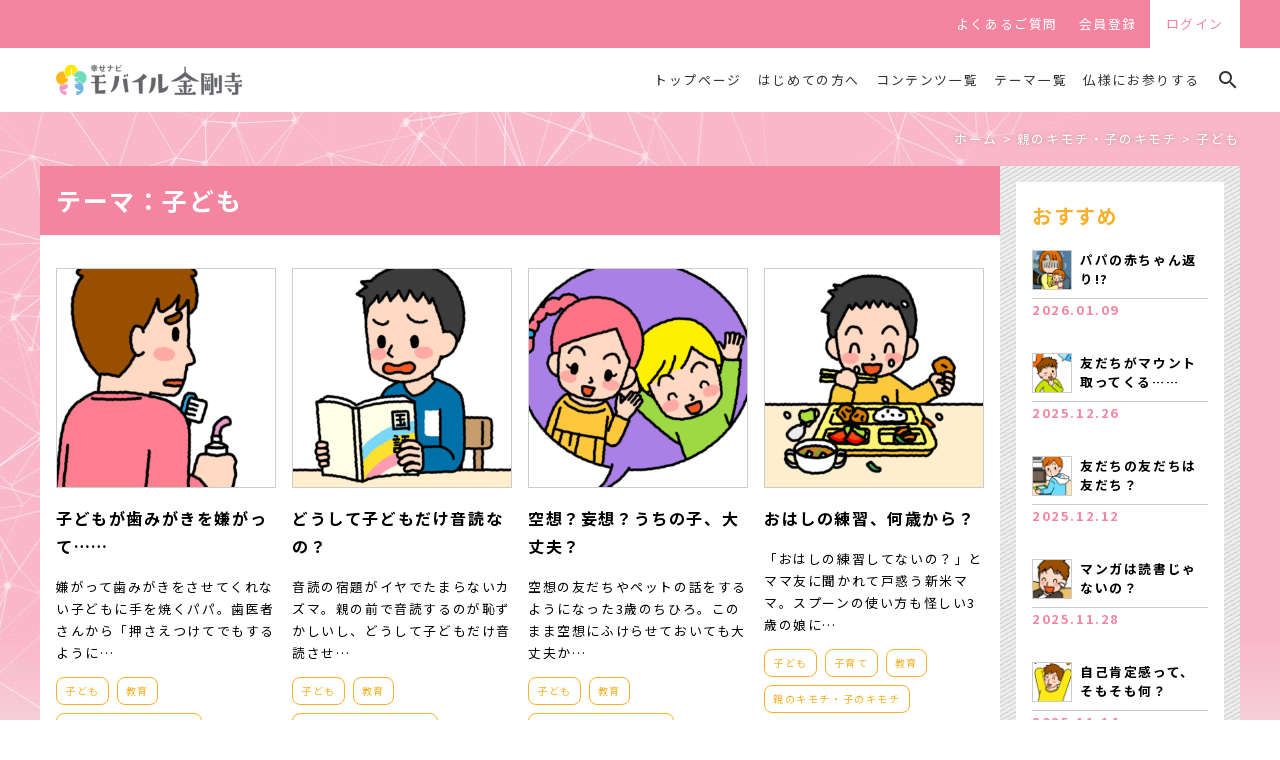

--- FILE ---
content_type: text/html; charset=UTF-8
request_url: https://kongoji.jp/themes/%E5%AD%90%E3%81%A9%E3%82%82/page/7/
body_size: 13013
content:
<!DOCTYPE html>
<html lang="ja">
<head>
<meta charset="UTF-8">
<!-- Google Tag Manager -->
<script>(function(w,d,s,l,i){w[l]=w[l]||[];w[l].push({'gtm.start':
new Date().getTime(),event:'gtm.js'});var f=d.getElementsByTagName(s)[0],
j=d.createElement(s),dl=l!='dataLayer'?'&l='+l:'';j.async=true;j.src=
'https://www.googletagmanager.com/gtm.js?id='+i+dl;f.parentNode.insertBefore(j,f);
})(window,document,'script','dataLayer','GTM-WWKXFVF');</script>
<!-- End Google Tag Manager -->
<meta name="viewport" content="width=device-width,initial-scale=1.0,minimum-scale=1.0">
<meta name="description" content="「幸せナビ モバイル金剛寺」は、ポケットに入れて、いつでもどこへでも気軽に持って歩けるお寺。日々の生活の中で、心が迷いそうになったとき、仏様の教えが、くもりかけた心を明るく照らし、あなたを幸せな毎日へとナビゲーションします。">
    <meta property="og:type" content="article" />
    <meta property="og:url" content="https://kongoji.jp/parenting/parenting0072/" />
    <meta property="og:title" content="子どもが歯みがきを嫌がって……" />
    <meta property="og:image" content="https://kongoji.jp/wp-content/uploads/parenting007200.png" />
    <meta property="og:description" content="幸せナビ モバイル金剛寺の「子どもが歯みがきを嫌がって……」" />
    <meta property="og:site_name" content="幸せナビ モバイル金剛寺" />
<meta property="fb:app_id" content="" /><link rel="icon" href="https://kongoji.jp/favicon.png">
<title>子ども &#8211; ページ 7 &#8211; 幸せナビ モバイル金剛寺</title>
<meta name='robots' content='max-image-preview:large' />
	<style>img:is([sizes="auto" i], [sizes^="auto," i]) { contain-intrinsic-size: 3000px 1500px }</style>
	<link rel='dns-prefetch' href='//ajax.googleapis.com' />
<link rel="alternate" type="application/rss+xml" title="幸せナビ モバイル金剛寺 &raquo; フィード" href="https://kongoji.jp/feed/" />
<link rel="alternate" type="application/rss+xml" title="幸せナビ モバイル金剛寺 &raquo; コメントフィード" href="https://kongoji.jp/comments/feed/" />
<link rel="alternate" type="application/rss+xml" title="幸せナビ モバイル金剛寺 &raquo; 子ども テーマ のフィード" href="https://kongoji.jp/themes/%e5%ad%90%e3%81%a9%e3%82%82/feed/" />
<script type="text/javascript">
/* <![CDATA[ */
window._wpemojiSettings = {"baseUrl":"https:\/\/s.w.org\/images\/core\/emoji\/16.0.1\/72x72\/","ext":".png","svgUrl":"https:\/\/s.w.org\/images\/core\/emoji\/16.0.1\/svg\/","svgExt":".svg","source":{"concatemoji":"https:\/\/kongoji.jp\/wp-includes\/js\/wp-emoji-release.min.js?ver=6.8.3"}};
/*! This file is auto-generated */
!function(s,n){var o,i,e;function c(e){try{var t={supportTests:e,timestamp:(new Date).valueOf()};sessionStorage.setItem(o,JSON.stringify(t))}catch(e){}}function p(e,t,n){e.clearRect(0,0,e.canvas.width,e.canvas.height),e.fillText(t,0,0);var t=new Uint32Array(e.getImageData(0,0,e.canvas.width,e.canvas.height).data),a=(e.clearRect(0,0,e.canvas.width,e.canvas.height),e.fillText(n,0,0),new Uint32Array(e.getImageData(0,0,e.canvas.width,e.canvas.height).data));return t.every(function(e,t){return e===a[t]})}function u(e,t){e.clearRect(0,0,e.canvas.width,e.canvas.height),e.fillText(t,0,0);for(var n=e.getImageData(16,16,1,1),a=0;a<n.data.length;a++)if(0!==n.data[a])return!1;return!0}function f(e,t,n,a){switch(t){case"flag":return n(e,"\ud83c\udff3\ufe0f\u200d\u26a7\ufe0f","\ud83c\udff3\ufe0f\u200b\u26a7\ufe0f")?!1:!n(e,"\ud83c\udde8\ud83c\uddf6","\ud83c\udde8\u200b\ud83c\uddf6")&&!n(e,"\ud83c\udff4\udb40\udc67\udb40\udc62\udb40\udc65\udb40\udc6e\udb40\udc67\udb40\udc7f","\ud83c\udff4\u200b\udb40\udc67\u200b\udb40\udc62\u200b\udb40\udc65\u200b\udb40\udc6e\u200b\udb40\udc67\u200b\udb40\udc7f");case"emoji":return!a(e,"\ud83e\udedf")}return!1}function g(e,t,n,a){var r="undefined"!=typeof WorkerGlobalScope&&self instanceof WorkerGlobalScope?new OffscreenCanvas(300,150):s.createElement("canvas"),o=r.getContext("2d",{willReadFrequently:!0}),i=(o.textBaseline="top",o.font="600 32px Arial",{});return e.forEach(function(e){i[e]=t(o,e,n,a)}),i}function t(e){var t=s.createElement("script");t.src=e,t.defer=!0,s.head.appendChild(t)}"undefined"!=typeof Promise&&(o="wpEmojiSettingsSupports",i=["flag","emoji"],n.supports={everything:!0,everythingExceptFlag:!0},e=new Promise(function(e){s.addEventListener("DOMContentLoaded",e,{once:!0})}),new Promise(function(t){var n=function(){try{var e=JSON.parse(sessionStorage.getItem(o));if("object"==typeof e&&"number"==typeof e.timestamp&&(new Date).valueOf()<e.timestamp+604800&&"object"==typeof e.supportTests)return e.supportTests}catch(e){}return null}();if(!n){if("undefined"!=typeof Worker&&"undefined"!=typeof OffscreenCanvas&&"undefined"!=typeof URL&&URL.createObjectURL&&"undefined"!=typeof Blob)try{var e="postMessage("+g.toString()+"("+[JSON.stringify(i),f.toString(),p.toString(),u.toString()].join(",")+"));",a=new Blob([e],{type:"text/javascript"}),r=new Worker(URL.createObjectURL(a),{name:"wpTestEmojiSupports"});return void(r.onmessage=function(e){c(n=e.data),r.terminate(),t(n)})}catch(e){}c(n=g(i,f,p,u))}t(n)}).then(function(e){for(var t in e)n.supports[t]=e[t],n.supports.everything=n.supports.everything&&n.supports[t],"flag"!==t&&(n.supports.everythingExceptFlag=n.supports.everythingExceptFlag&&n.supports[t]);n.supports.everythingExceptFlag=n.supports.everythingExceptFlag&&!n.supports.flag,n.DOMReady=!1,n.readyCallback=function(){n.DOMReady=!0}}).then(function(){return e}).then(function(){var e;n.supports.everything||(n.readyCallback(),(e=n.source||{}).concatemoji?t(e.concatemoji):e.wpemoji&&e.twemoji&&(t(e.twemoji),t(e.wpemoji)))}))}((window,document),window._wpemojiSettings);
/* ]]> */
</script>
<style id='wp-emoji-styles-inline-css' type='text/css'>

	img.wp-smiley, img.emoji {
		display: inline !important;
		border: none !important;
		box-shadow: none !important;
		height: 1em !important;
		width: 1em !important;
		margin: 0 0.07em !important;
		vertical-align: -0.1em !important;
		background: none !important;
		padding: 0 !important;
	}
</style>
<link rel='stylesheet' id='wp-block-library-css' href='https://kongoji.jp/wp-includes/css/dist/block-library/style.min.css?ver=6.8.3' type='text/css' media='all' />
<style id='classic-theme-styles-inline-css' type='text/css'>
/*! This file is auto-generated */
.wp-block-button__link{color:#fff;background-color:#32373c;border-radius:9999px;box-shadow:none;text-decoration:none;padding:calc(.667em + 2px) calc(1.333em + 2px);font-size:1.125em}.wp-block-file__button{background:#32373c;color:#fff;text-decoration:none}
</style>
<style id='global-styles-inline-css' type='text/css'>
:root{--wp--preset--aspect-ratio--square: 1;--wp--preset--aspect-ratio--4-3: 4/3;--wp--preset--aspect-ratio--3-4: 3/4;--wp--preset--aspect-ratio--3-2: 3/2;--wp--preset--aspect-ratio--2-3: 2/3;--wp--preset--aspect-ratio--16-9: 16/9;--wp--preset--aspect-ratio--9-16: 9/16;--wp--preset--color--black: #000000;--wp--preset--color--cyan-bluish-gray: #abb8c3;--wp--preset--color--white: #ffffff;--wp--preset--color--pale-pink: #f78da7;--wp--preset--color--vivid-red: #cf2e2e;--wp--preset--color--luminous-vivid-orange: #ff6900;--wp--preset--color--luminous-vivid-amber: #fcb900;--wp--preset--color--light-green-cyan: #7bdcb5;--wp--preset--color--vivid-green-cyan: #00d084;--wp--preset--color--pale-cyan-blue: #8ed1fc;--wp--preset--color--vivid-cyan-blue: #0693e3;--wp--preset--color--vivid-purple: #9b51e0;--wp--preset--gradient--vivid-cyan-blue-to-vivid-purple: linear-gradient(135deg,rgba(6,147,227,1) 0%,rgb(155,81,224) 100%);--wp--preset--gradient--light-green-cyan-to-vivid-green-cyan: linear-gradient(135deg,rgb(122,220,180) 0%,rgb(0,208,130) 100%);--wp--preset--gradient--luminous-vivid-amber-to-luminous-vivid-orange: linear-gradient(135deg,rgba(252,185,0,1) 0%,rgba(255,105,0,1) 100%);--wp--preset--gradient--luminous-vivid-orange-to-vivid-red: linear-gradient(135deg,rgba(255,105,0,1) 0%,rgb(207,46,46) 100%);--wp--preset--gradient--very-light-gray-to-cyan-bluish-gray: linear-gradient(135deg,rgb(238,238,238) 0%,rgb(169,184,195) 100%);--wp--preset--gradient--cool-to-warm-spectrum: linear-gradient(135deg,rgb(74,234,220) 0%,rgb(151,120,209) 20%,rgb(207,42,186) 40%,rgb(238,44,130) 60%,rgb(251,105,98) 80%,rgb(254,248,76) 100%);--wp--preset--gradient--blush-light-purple: linear-gradient(135deg,rgb(255,206,236) 0%,rgb(152,150,240) 100%);--wp--preset--gradient--blush-bordeaux: linear-gradient(135deg,rgb(254,205,165) 0%,rgb(254,45,45) 50%,rgb(107,0,62) 100%);--wp--preset--gradient--luminous-dusk: linear-gradient(135deg,rgb(255,203,112) 0%,rgb(199,81,192) 50%,rgb(65,88,208) 100%);--wp--preset--gradient--pale-ocean: linear-gradient(135deg,rgb(255,245,203) 0%,rgb(182,227,212) 50%,rgb(51,167,181) 100%);--wp--preset--gradient--electric-grass: linear-gradient(135deg,rgb(202,248,128) 0%,rgb(113,206,126) 100%);--wp--preset--gradient--midnight: linear-gradient(135deg,rgb(2,3,129) 0%,rgb(40,116,252) 100%);--wp--preset--font-size--small: 13px;--wp--preset--font-size--medium: 20px;--wp--preset--font-size--large: 36px;--wp--preset--font-size--x-large: 42px;--wp--preset--spacing--20: 0.44rem;--wp--preset--spacing--30: 0.67rem;--wp--preset--spacing--40: 1rem;--wp--preset--spacing--50: 1.5rem;--wp--preset--spacing--60: 2.25rem;--wp--preset--spacing--70: 3.38rem;--wp--preset--spacing--80: 5.06rem;--wp--preset--shadow--natural: 6px 6px 9px rgba(0, 0, 0, 0.2);--wp--preset--shadow--deep: 12px 12px 50px rgba(0, 0, 0, 0.4);--wp--preset--shadow--sharp: 6px 6px 0px rgba(0, 0, 0, 0.2);--wp--preset--shadow--outlined: 6px 6px 0px -3px rgba(255, 255, 255, 1), 6px 6px rgba(0, 0, 0, 1);--wp--preset--shadow--crisp: 6px 6px 0px rgba(0, 0, 0, 1);}:where(.is-layout-flex){gap: 0.5em;}:where(.is-layout-grid){gap: 0.5em;}body .is-layout-flex{display: flex;}.is-layout-flex{flex-wrap: wrap;align-items: center;}.is-layout-flex > :is(*, div){margin: 0;}body .is-layout-grid{display: grid;}.is-layout-grid > :is(*, div){margin: 0;}:where(.wp-block-columns.is-layout-flex){gap: 2em;}:where(.wp-block-columns.is-layout-grid){gap: 2em;}:where(.wp-block-post-template.is-layout-flex){gap: 1.25em;}:where(.wp-block-post-template.is-layout-grid){gap: 1.25em;}.has-black-color{color: var(--wp--preset--color--black) !important;}.has-cyan-bluish-gray-color{color: var(--wp--preset--color--cyan-bluish-gray) !important;}.has-white-color{color: var(--wp--preset--color--white) !important;}.has-pale-pink-color{color: var(--wp--preset--color--pale-pink) !important;}.has-vivid-red-color{color: var(--wp--preset--color--vivid-red) !important;}.has-luminous-vivid-orange-color{color: var(--wp--preset--color--luminous-vivid-orange) !important;}.has-luminous-vivid-amber-color{color: var(--wp--preset--color--luminous-vivid-amber) !important;}.has-light-green-cyan-color{color: var(--wp--preset--color--light-green-cyan) !important;}.has-vivid-green-cyan-color{color: var(--wp--preset--color--vivid-green-cyan) !important;}.has-pale-cyan-blue-color{color: var(--wp--preset--color--pale-cyan-blue) !important;}.has-vivid-cyan-blue-color{color: var(--wp--preset--color--vivid-cyan-blue) !important;}.has-vivid-purple-color{color: var(--wp--preset--color--vivid-purple) !important;}.has-black-background-color{background-color: var(--wp--preset--color--black) !important;}.has-cyan-bluish-gray-background-color{background-color: var(--wp--preset--color--cyan-bluish-gray) !important;}.has-white-background-color{background-color: var(--wp--preset--color--white) !important;}.has-pale-pink-background-color{background-color: var(--wp--preset--color--pale-pink) !important;}.has-vivid-red-background-color{background-color: var(--wp--preset--color--vivid-red) !important;}.has-luminous-vivid-orange-background-color{background-color: var(--wp--preset--color--luminous-vivid-orange) !important;}.has-luminous-vivid-amber-background-color{background-color: var(--wp--preset--color--luminous-vivid-amber) !important;}.has-light-green-cyan-background-color{background-color: var(--wp--preset--color--light-green-cyan) !important;}.has-vivid-green-cyan-background-color{background-color: var(--wp--preset--color--vivid-green-cyan) !important;}.has-pale-cyan-blue-background-color{background-color: var(--wp--preset--color--pale-cyan-blue) !important;}.has-vivid-cyan-blue-background-color{background-color: var(--wp--preset--color--vivid-cyan-blue) !important;}.has-vivid-purple-background-color{background-color: var(--wp--preset--color--vivid-purple) !important;}.has-black-border-color{border-color: var(--wp--preset--color--black) !important;}.has-cyan-bluish-gray-border-color{border-color: var(--wp--preset--color--cyan-bluish-gray) !important;}.has-white-border-color{border-color: var(--wp--preset--color--white) !important;}.has-pale-pink-border-color{border-color: var(--wp--preset--color--pale-pink) !important;}.has-vivid-red-border-color{border-color: var(--wp--preset--color--vivid-red) !important;}.has-luminous-vivid-orange-border-color{border-color: var(--wp--preset--color--luminous-vivid-orange) !important;}.has-luminous-vivid-amber-border-color{border-color: var(--wp--preset--color--luminous-vivid-amber) !important;}.has-light-green-cyan-border-color{border-color: var(--wp--preset--color--light-green-cyan) !important;}.has-vivid-green-cyan-border-color{border-color: var(--wp--preset--color--vivid-green-cyan) !important;}.has-pale-cyan-blue-border-color{border-color: var(--wp--preset--color--pale-cyan-blue) !important;}.has-vivid-cyan-blue-border-color{border-color: var(--wp--preset--color--vivid-cyan-blue) !important;}.has-vivid-purple-border-color{border-color: var(--wp--preset--color--vivid-purple) !important;}.has-vivid-cyan-blue-to-vivid-purple-gradient-background{background: var(--wp--preset--gradient--vivid-cyan-blue-to-vivid-purple) !important;}.has-light-green-cyan-to-vivid-green-cyan-gradient-background{background: var(--wp--preset--gradient--light-green-cyan-to-vivid-green-cyan) !important;}.has-luminous-vivid-amber-to-luminous-vivid-orange-gradient-background{background: var(--wp--preset--gradient--luminous-vivid-amber-to-luminous-vivid-orange) !important;}.has-luminous-vivid-orange-to-vivid-red-gradient-background{background: var(--wp--preset--gradient--luminous-vivid-orange-to-vivid-red) !important;}.has-very-light-gray-to-cyan-bluish-gray-gradient-background{background: var(--wp--preset--gradient--very-light-gray-to-cyan-bluish-gray) !important;}.has-cool-to-warm-spectrum-gradient-background{background: var(--wp--preset--gradient--cool-to-warm-spectrum) !important;}.has-blush-light-purple-gradient-background{background: var(--wp--preset--gradient--blush-light-purple) !important;}.has-blush-bordeaux-gradient-background{background: var(--wp--preset--gradient--blush-bordeaux) !important;}.has-luminous-dusk-gradient-background{background: var(--wp--preset--gradient--luminous-dusk) !important;}.has-pale-ocean-gradient-background{background: var(--wp--preset--gradient--pale-ocean) !important;}.has-electric-grass-gradient-background{background: var(--wp--preset--gradient--electric-grass) !important;}.has-midnight-gradient-background{background: var(--wp--preset--gradient--midnight) !important;}.has-small-font-size{font-size: var(--wp--preset--font-size--small) !important;}.has-medium-font-size{font-size: var(--wp--preset--font-size--medium) !important;}.has-large-font-size{font-size: var(--wp--preset--font-size--large) !important;}.has-x-large-font-size{font-size: var(--wp--preset--font-size--x-large) !important;}
:where(.wp-block-post-template.is-layout-flex){gap: 1.25em;}:where(.wp-block-post-template.is-layout-grid){gap: 1.25em;}
:where(.wp-block-columns.is-layout-flex){gap: 2em;}:where(.wp-block-columns.is-layout-grid){gap: 2em;}
:root :where(.wp-block-pullquote){font-size: 1.5em;line-height: 1.6;}
</style>
<link rel='stylesheet' id='contact-form-7-css' href='https://kongoji.jp/wp-content/plugins/contact-form-7/includes/css/styles.css?ver=6.1.4' type='text/css' media='all' />
<link rel='stylesheet' id='swpm.common-css' href='https://kongoji.jp/wp-content/plugins/simple-membership/css/swpm.common.css?ver=4.6.9' type='text/css' media='all' />
<link rel='stylesheet' id='swpm-form-builder-css-css' href='https://kongoji.jp/wp-content/plugins/swpm-form-builder/css/swpm-form-builder.css?ver=4.9.9' type='text/css' media='all' />
<link rel='stylesheet' id='swpm-jqueryui-css-css' href='https://kongoji.jp/wp-content/plugins/swpm-form-builder/css/smoothness/jquery-ui-1.10.3.min.css?ver=4.9.9' type='text/css' media='all' />
<link rel='stylesheet' id='normalize-style-css' href='https://kongoji.jp/wp-content/themes/theme_parent/css/normalize.css' type='text/css' media='all' />
<link rel='stylesheet' id='parent-style-css' href='https://kongoji.jp/wp-content/themes/theme_parent/style.css?ver=1768886156' type='text/css' media='all' />
<link rel='stylesheet' id='theme-style-css' href='https://kongoji.jp/wp-content/themes/kongoji/style.css?ver=1768886156' type='text/css' media='all' />
<link rel="https://api.w.org/" href="https://kongoji.jp/wp-json/" /><link rel="alternate" title="JSON" type="application/json" href="https://kongoji.jp/wp-json/wp/v2/themes/37" /><link rel="EditURI" type="application/rsd+xml" title="RSD" href="https://kongoji.jp/xmlrpc.php?rsd" />
<!-- <meta name="swpm" version="4.9.9" /> -->
<!-- Global site tag (gtag.js) - Google Analytics -->
<script async src="https://www.googletagmanager.com/gtag/js?id=UA-10092676-2"></script>
<script>
  window.dataLayer = window.dataLayer || [];
  function gtag(){dataLayer.push(arguments);}
  gtag('js', new Date());

  gtag('config', 'UA-10092676-2');
</script>
</head>
<body class="archive paged tax-themes term-37 paged-7 wp-theme-theme_parent wp-child-theme-kongoji custom-background">
<!-- Google Tag Manager (noscript) -->
<noscript><iframe src="https://www.googletagmanager.com/ns.html?id=GTM-WWKXFVF"
height="0" width="0" style="display:none;visibility:hidden"></iframe></noscript>
<!-- End Google Tag Manager (noscript) -->
<div class="wrapper-loading">
   <div><img src="https://kongoji.jp/wp-content/themes/kongoji/img/loader.gif" alt="読込中" /></div>
</div>
<div class="overflow-hidden">
<div class="wrapper">
<div class="memberinfo">
<div class="container-header">
<span class="memberinfo-faq">
<a href="https://kongoji.jp/faq/">よくあるご質問</a>
</span>
<span class="memberinfo-level">
<a href="https://kongoji.jp/registration/">会員登録</a></span><!--
--><!--
--><span class="member-setting">
<a href="https://kongoji.jp/membership/">ログイン</a></span>
</div><!--container-header-->
</div><!--memberinfo-->
<header>
<div class="container-header">
<div class="header-logo">
  <a href="https://kongoji.jp/">  <img src="https://kongoji.jp/wp-content/uploads/cropped-logo-1.png" height="55" width="320" alt="幸せナビ モバイル金剛寺" />
  </a>
</div><!--header-logo-->
  <nav>
  <div class="menu-support-menu-container"><ul id="menu-support-menu" class="menu"><li id="menu-item-7713" class="menu-item menu-item-type-custom menu-item-object-custom menu-item-home menu-item-7713"><a href="https://kongoji.jp/">トップページ</a></li>
<li id="menu-item-158" class="menu-item menu-item-type-post_type menu-item-object-page menu-item-158"><a href="https://kongoji.jp/guide/">はじめての方へ</a></li>
<li id="menu-item-370" class="menu-item menu-item-type-post_type menu-item-object-page menu-item-370"><a href="https://kongoji.jp/contents/">コンテンツ一覧</a></li>
<li id="menu-item-164" class="menu-item menu-item-type-post_type menu-item-object-page menu-item-164"><a href="https://kongoji.jp/list-of-themes/">テーマ一覧</a></li>
<li id="menu-item-167" class="menu-item menu-item-type-post_type menu-item-object-page menu-item-167"><a href="https://kongoji.jp/worship/">仏様にお参りする</a></li>
</ul></div>  </nav>
</div><!--container-header-->
</header>
<nav class="breadcrumbs" typeof="BreadcrumbList" vocab="https://schema.org/"><span property="itemListElement" typeof="ListItem"><a property="item" typeof="WebPage" title="Go to 幸せナビ モバイル金剛寺." href="https://kongoji.jp" class="home" ><span property="name">ホーム</span></a><meta property="position" content="1"></span> &gt; <span property="itemListElement" typeof="ListItem"><a property="item" typeof="WebPage" title="Go to 親のキモチ・子のキモチ." href="https://kongoji.jp/parenting/" class="archive post-parenting-archive" ><span property="name">親のキモチ・子のキモチ</span></a><meta property="position" content="2"></span> &gt; <span property="itemListElement" typeof="ListItem"><span property="name">子ども</span><meta property="position" content="3"></span></nav><main>
<h1>テーマ：子ども</h1>

<div class="grid-list gl-2 gl-sm-3 gl-md-4">
  <ul>
          <li class="postlist">
        <a href="https://kongoji.jp/parenting/parenting0072/">
                      <figure>
              <img width="320" height="320" src="https://kongoji.jp/wp-content/uploads/parenting007200-320x320.png" class="attachment-thumbnail size-thumbnail wp-post-image" alt="親のキモチ・子のキモチ：子どもが歯みがきを嫌がって……" decoding="async" fetchpriority="high" srcset="https://kongoji.jp/wp-content/uploads/parenting007200-320x320.png 320w, https://kongoji.jp/wp-content/uploads/parenting007200.png 640w" sizes="(max-width: 320px) 100vw, 320px" />            </figure>
                    <h2>子どもが歯みがきを嫌がって……</h2>
        </a>
        <div class="postcontent">
            <p>嫌がって歯みがきをさせてくれない子どもに手を焼くパパ。歯医者さんから「押さえつけてでもするように…</p>
        </div><!--postcontent-->
        <div class="posttag">
          <ul>
            <li><a href="https://kongoji.jp/themes/%e5%ad%90%e3%81%a9%e3%82%82/" rel="tag">子ども</a></li><li><a href="https://kongoji.jp/themes/%e6%95%99%e8%82%b2/" rel="tag">教育</a></li><li><a href="https://kongoji.jp/themes/%e8%a6%aa%e3%81%ae%e3%82%ad%e3%83%a2%e3%83%81%e3%83%bb%e5%ad%90%e3%81%ae%e3%82%ad%e3%83%a2%e3%83%81/" rel="tag">親のキモチ・子のキモチ</a></li>          </ul>
        </div><!--posttag-->
      </li><!--postlist-->
          <li class="postlist">
        <a href="https://kongoji.jp/parenting/parenting0071/">
                      <figure>
              <img width="320" height="320" src="https://kongoji.jp/wp-content/uploads/parenting007100-320x320.png" class="attachment-thumbnail size-thumbnail wp-post-image" alt="親のキモチ・子のキモチ：どうして子どもだけ音読なの？" decoding="async" srcset="https://kongoji.jp/wp-content/uploads/parenting007100-320x320.png 320w, https://kongoji.jp/wp-content/uploads/parenting007100.png 640w" sizes="(max-width: 320px) 100vw, 320px" />            </figure>
                    <h2>どうして子どもだけ音読なの？</h2>
        </a>
        <div class="postcontent">
            <p>音読の宿題がイヤでたまらないカズマ。親の前で音読するのが恥ずかしいし、どうして子どもだけ音読させ…</p>
        </div><!--postcontent-->
        <div class="posttag">
          <ul>
            <li><a href="https://kongoji.jp/themes/%e5%ad%90%e3%81%a9%e3%82%82/" rel="tag">子ども</a></li><li><a href="https://kongoji.jp/themes/%e6%95%99%e8%82%b2/" rel="tag">教育</a></li><li><a href="https://kongoji.jp/themes/%e8%a6%aa%e3%81%ae%e3%82%ad%e3%83%a2%e3%83%81%e3%83%bb%e5%ad%90%e3%81%ae%e3%82%ad%e3%83%a2%e3%83%81/" rel="tag">親のキモチ・子のキモチ</a></li>          </ul>
        </div><!--posttag-->
      </li><!--postlist-->
          <li class="postlist">
        <a href="https://kongoji.jp/parenting/parenting0070/">
                      <figure>
              <img width="320" height="320" src="https://kongoji.jp/wp-content/uploads/parenting007000-320x320.png" class="attachment-thumbnail size-thumbnail wp-post-image" alt="親のキモチ・子のキモチ：空想？妄想？うちの子、大丈夫？" decoding="async" srcset="https://kongoji.jp/wp-content/uploads/parenting007000-320x320.png 320w, https://kongoji.jp/wp-content/uploads/parenting007000.png 640w" sizes="(max-width: 320px) 100vw, 320px" />            </figure>
                    <h2>空想？妄想？うちの子、大丈夫？</h2>
        </a>
        <div class="postcontent">
            <p>空想の友だちやペットの話をするようになった3歳のちひろ。このまま空想にふけらせておいても大丈夫か…</p>
        </div><!--postcontent-->
        <div class="posttag">
          <ul>
            <li><a href="https://kongoji.jp/themes/%e5%ad%90%e3%81%a9%e3%82%82/" rel="tag">子ども</a></li><li><a href="https://kongoji.jp/themes/%e6%95%99%e8%82%b2/" rel="tag">教育</a></li><li><a href="https://kongoji.jp/themes/%e8%a6%aa%e3%81%ae%e3%82%ad%e3%83%a2%e3%83%81%e3%83%bb%e5%ad%90%e3%81%ae%e3%82%ad%e3%83%a2%e3%83%81/" rel="tag">親のキモチ・子のキモチ</a></li>          </ul>
        </div><!--posttag-->
      </li><!--postlist-->
          <li class="postlist">
        <a href="https://kongoji.jp/parenting/parenting0068/">
                      <figure>
              <img width="320" height="320" src="https://kongoji.jp/wp-content/uploads/parenting006800-320x320.png" class="attachment-thumbnail size-thumbnail wp-post-image" alt="親のキモチ・子のキモチ：おはしの練習、何歳から？" decoding="async" srcset="https://kongoji.jp/wp-content/uploads/parenting006800-320x320.png 320w, https://kongoji.jp/wp-content/uploads/parenting006800.png 640w" sizes="(max-width: 320px) 100vw, 320px" />            </figure>
                    <h2>おはしの練習、何歳から？</h2>
        </a>
        <div class="postcontent">
            <p>「おはしの練習してないの？」とママ友に聞かれて戸惑う新米ママ。スプーンの使い方も怪しい3歳の娘に…</p>
        </div><!--postcontent-->
        <div class="posttag">
          <ul>
            <li><a href="https://kongoji.jp/themes/%e5%ad%90%e3%81%a9%e3%82%82/" rel="tag">子ども</a></li><li><a href="https://kongoji.jp/themes/%e5%ad%90%e8%82%b2%e3%81%a6/" rel="tag">子育て</a></li><li><a href="https://kongoji.jp/themes/%e6%95%99%e8%82%b2/" rel="tag">教育</a></li><li><a href="https://kongoji.jp/themes/%e8%a6%aa%e3%81%ae%e3%82%ad%e3%83%a2%e3%83%81%e3%83%bb%e5%ad%90%e3%81%ae%e3%82%ad%e3%83%a2%e3%83%81/" rel="tag">親のキモチ・子のキモチ</a></li>          </ul>
        </div><!--posttag-->
      </li><!--postlist-->
          <li class="postlist">
        <a href="https://kongoji.jp/parenting/parenting0067/">
                      <figure>
              <img width="320" height="320" src="https://kongoji.jp/wp-content/uploads/parenting006700-320x320.png" class="attachment-thumbnail size-thumbnail wp-post-image" alt="親のキモチ・子のキモチ：可愛い子には旅をさせるべき？" decoding="async" srcset="https://kongoji.jp/wp-content/uploads/parenting006700-320x320.png 320w, https://kongoji.jp/wp-content/uploads/parenting006700.png 640w" sizes="(max-width: 320px) 100vw, 320px" />            </figure>
                    <h2>可愛い子には旅をさせるべき？</h2>
        </a>
        <div class="postcontent">
            <p>娘のユカが一人旅をしたいと言い出し、心配なママ。可愛い子には旅をさせよと言うけれど、送り出してい…</p>
        </div><!--postcontent-->
        <div class="posttag">
          <ul>
            <li><a href="https://kongoji.jp/themes/%e5%ad%90%e3%81%a9%e3%82%82/" rel="tag">子ども</a></li><li><a href="https://kongoji.jp/themes/%e5%ad%90%e8%82%b2%e3%81%a6/" rel="tag">子育て</a></li><li><a href="https://kongoji.jp/themes/%e6%95%99%e8%82%b2/" rel="tag">教育</a></li><li><a href="https://kongoji.jp/themes/%e8%a6%aa%e3%81%ae%e3%82%ad%e3%83%a2%e3%83%81%e3%83%bb%e5%ad%90%e3%81%ae%e3%82%ad%e3%83%a2%e3%83%81/" rel="tag">親のキモチ・子のキモチ</a></li>          </ul>
        </div><!--posttag-->
      </li><!--postlist-->
          <li class="postlist">
        <a href="https://kongoji.jp/parenting/parenting0065/">
                      <figure>
              <img width="320" height="320" src="https://kongoji.jp/wp-content/uploads/parenting006500-320x320.png" class="attachment-thumbnail size-thumbnail wp-post-image" alt="親のキモチ・子のキモチ：ママ、お願いだから検診受けて！" decoding="async" srcset="https://kongoji.jp/wp-content/uploads/parenting006500-320x320.png 320w, https://kongoji.jp/wp-content/uploads/parenting006500.png 640w" sizes="(max-width: 320px) 100vw, 320px" />            </figure>
                    <h2>ママ、お願いだから検診受けて！</h2>
        </a>
        <div class="postcontent">
            <p>「お願いだから、がん検診受けて！」とマイに言われて戸惑うママ。がんなんて怖くて考えたくもない、と…</p>
        </div><!--postcontent-->
        <div class="posttag">
          <ul>
            <li><a href="https://kongoji.jp/themes/%e5%84%aa%e3%81%97%e3%81%95/" rel="tag">優しさ</a></li><li><a href="https://kongoji.jp/themes/%e5%ad%90%e3%81%a9%e3%82%82/" rel="tag">子ども</a></li><li><a href="https://kongoji.jp/themes/%e8%a6%aa%e3%81%ae%e3%82%ad%e3%83%a2%e3%83%81%e3%83%bb%e5%ad%90%e3%81%ae%e3%82%ad%e3%83%a2%e3%83%81/" rel="tag">親のキモチ・子のキモチ</a></li>          </ul>
        </div><!--posttag-->
      </li><!--postlist-->
          <li class="postlist">
        <a href="https://kongoji.jp/parenting/parenting0064/">
                      <figure>
              <img width="320" height="320" src="https://kongoji.jp/wp-content/uploads/parenting006400-320x320.png" class="attachment-thumbnail size-thumbnail wp-post-image" alt="親のキモチ・子のキモチ：大人は判ってくれへん！" decoding="async" srcset="https://kongoji.jp/wp-content/uploads/parenting006400-320x320.png 320w, https://kongoji.jp/wp-content/uploads/parenting006400.png 640w" sizes="(max-width: 320px) 100vw, 320px" />            </figure>
                    <h2>大人は判ってくれへん！</h2>
        </a>
        <div class="postcontent">
            <p>小学生のアイデアでランドセルを軽く運べる商品ができた、と喜ぶオカンだが、その商品に大人が難癖をつ…</p>
        </div><!--postcontent-->
        <div class="posttag">
          <ul>
            <li><a href="https://kongoji.jp/themes/%e5%ad%90%e3%81%a9%e3%82%82/" rel="tag">子ども</a></li><li><a href="https://kongoji.jp/themes/%e5%ad%90%e8%82%b2%e3%81%a6/" rel="tag">子育て</a></li><li><a href="https://kongoji.jp/themes/%e8%a6%aa%e3%81%ae%e3%82%ad%e3%83%a2%e3%83%81%e3%83%bb%e5%ad%90%e3%81%ae%e3%82%ad%e3%83%a2%e3%83%81/" rel="tag">親のキモチ・子のキモチ</a></li><li><a href="https://kongoji.jp/themes/%e8%a8%80%e8%91%89/" rel="tag">言葉</a></li>          </ul>
        </div><!--posttag-->
      </li><!--postlist-->
          <li class="postlist">
        <a href="https://kongoji.jp/parenting/parenting0063/">
                      <figure>
              <img width="320" height="320" src="https://kongoji.jp/wp-content/uploads/parenting006300-320x320.png" class="attachment-thumbnail size-thumbnail wp-post-image" alt="親のキモチ・子のキモチ：2人目は？って聞かれるけど……" decoding="async" srcset="https://kongoji.jp/wp-content/uploads/parenting006300-320x320.png 320w, https://kongoji.jp/wp-content/uploads/parenting006300.png 640w" sizes="(max-width: 320px) 100vw, 320px" />            </figure>
                    <h2>2人目は？って聞かれるけど……</h2>
        </a>
        <div class="postcontent">
            <p>まわりから「2人目は？」と聞かれて気が重い後輩ママ。2人目がほしいキモチもあるが、プレッシャーを…</p>
        </div><!--postcontent-->
        <div class="posttag">
          <ul>
            <li><a href="https://kongoji.jp/themes/%e5%ad%90%e3%81%a9%e3%82%82/" rel="tag">子ども</a></li><li><a href="https://kongoji.jp/themes/%e5%ad%90%e8%82%b2%e3%81%a6/" rel="tag">子育て</a></li><li><a href="https://kongoji.jp/themes/%e8%a6%aa%e3%81%ae%e3%82%ad%e3%83%a2%e3%83%81%e3%83%bb%e5%ad%90%e3%81%ae%e3%82%ad%e3%83%a2%e3%83%81/" rel="tag">親のキモチ・子のキモチ</a></li><li><a href="https://kongoji.jp/themes/%e8%a8%80%e8%91%89/" rel="tag">言葉</a></li>          </ul>
        </div><!--posttag-->
      </li><!--postlist-->
          <li class="postlist">
        <a href="https://kongoji.jp/parenting/parenting0062/">
                      <figure>
              <img width="320" height="320" src="https://kongoji.jp/wp-content/uploads/parenting006200-320x320.png" class="attachment-thumbnail size-thumbnail wp-post-image" alt="親のキモチ・子のキモチ：パパもママもウソばっかり！" decoding="async" srcset="https://kongoji.jp/wp-content/uploads/parenting006200-320x320.png 320w, https://kongoji.jp/wp-content/uploads/parenting006200.png 640w" sizes="(max-width: 320px) 100vw, 320px" />            </figure>
                    <h2>パパもママもウソばっかり！</h2>
        </a>
        <div class="postcontent">
            <p>3歳の娘に「パパもママもウソつきだから嫌い」と言われたパパとママ。軽いキモチでついたウソが子ども…</p>
        </div><!--postcontent-->
        <div class="posttag">
          <ul>
            <li><a href="https://kongoji.jp/themes/%e5%ad%90%e3%81%a9%e3%82%82/" rel="tag">子ども</a></li><li><a href="https://kongoji.jp/themes/%e5%ad%90%e8%82%b2%e3%81%a6/" rel="tag">子育て</a></li><li><a href="https://kongoji.jp/themes/%e8%a6%aa%e3%81%ae%e3%82%ad%e3%83%a2%e3%83%81%e3%83%bb%e5%ad%90%e3%81%ae%e3%82%ad%e3%83%a2%e3%83%81/" rel="tag">親のキモチ・子のキモチ</a></li><li><a href="https://kongoji.jp/themes/%e8%a8%80%e8%91%89/" rel="tag">言葉</a></li>          </ul>
        </div><!--posttag-->
      </li><!--postlist-->
          <li class="postlist">
        <a href="https://kongoji.jp/parenting/parenting0061/">
                      <figure>
              <img width="320" height="320" src="https://kongoji.jp/wp-content/uploads/parenting006100-320x320.png" class="attachment-thumbnail size-thumbnail wp-post-image" alt="親のキモチ・子のキモチ：絶対に負けたくない！" decoding="async" srcset="https://kongoji.jp/wp-content/uploads/parenting006100-320x320.png 320w, https://kongoji.jp/wp-content/uploads/parenting006100.png 640w" sizes="(max-width: 320px) 100vw, 320px" />            </figure>
                    <h2>絶対に負けたくない！</h2>
        </a>
        <div class="postcontent">
            <p>極端に負けず嫌いな5歳の息子。友だちとゲームをしていても、負けそうになると勝手にやめてしまうため…</p>
        </div><!--postcontent-->
        <div class="posttag">
          <ul>
            <li><a href="https://kongoji.jp/themes/%e5%ad%90%e3%81%a9%e3%82%82/" rel="tag">子ども</a></li><li><a href="https://kongoji.jp/themes/%e5%ad%90%e8%82%b2%e3%81%a6/" rel="tag">子育て</a></li><li><a href="https://kongoji.jp/themes/%e6%88%91%e6%85%a2/" rel="tag">我慢</a></li><li><a href="https://kongoji.jp/themes/%e8%a6%aa%e3%81%ae%e3%82%ad%e3%83%a2%e3%83%81%e3%83%bb%e5%ad%90%e3%81%ae%e3%82%ad%e3%83%a2%e3%83%81/" rel="tag">親のキモチ・子のキモチ</a></li>          </ul>
        </div><!--posttag-->
      </li><!--postlist-->
          <li class="postlist">
        <a href="https://kongoji.jp/parenting/parenting0060/">
                      <figure>
              <img width="320" height="320" src="https://kongoji.jp/wp-content/uploads/parenting006000-320x320.png" class="attachment-thumbnail size-thumbnail wp-post-image" alt="親のキモチ・子のキモチ：ぼーっとしてないで勉強したら？" decoding="async" srcset="https://kongoji.jp/wp-content/uploads/parenting006000-320x320.png 320w, https://kongoji.jp/wp-content/uploads/parenting006000.png 640w" sizes="(max-width: 320px) 100vw, 320px" />            </figure>
                    <h2>ぼーっとしてないで勉強したら？</h2>
        </a>
        <div class="postcontent">
            <p>少しでもぼーっとしていると、「時間のムダ、勉強しなさい」とガミガミ言うママ。ショウヘイは「ムダじ…</p>
        </div><!--postcontent-->
        <div class="posttag">
          <ul>
            <li><a href="https://kongoji.jp/themes/%e5%ad%90%e3%81%a9%e3%82%82/" rel="tag">子ども</a></li><li><a href="https://kongoji.jp/themes/%e5%ad%90%e8%82%b2%e3%81%a6/" rel="tag">子育て</a></li><li><a href="https://kongoji.jp/themes/%e6%95%99%e8%82%b2/" rel="tag">教育</a></li><li><a href="https://kongoji.jp/themes/%e8%a6%aa%e3%81%ae%e3%82%ad%e3%83%a2%e3%83%81%e3%83%bb%e5%ad%90%e3%81%ae%e3%82%ad%e3%83%a2%e3%83%81/" rel="tag">親のキモチ・子のキモチ</a></li>          </ul>
        </div><!--posttag-->
      </li><!--postlist-->
          <li class="postlist">
        <a href="https://kongoji.jp/parenting/parenting0059/">
                      <figure>
              <img width="320" height="320" src="https://kongoji.jp/wp-content/uploads/parenting005900-320x320.png" class="attachment-thumbnail size-thumbnail wp-post-image" alt="親のキモチ・子のキモチ：うちの子がヤングケアラー？" decoding="async" srcset="https://kongoji.jp/wp-content/uploads/parenting005900-320x320.png 320w, https://kongoji.jp/wp-content/uploads/parenting005900.png 640w" sizes="(max-width: 320px) 100vw, 320px" />            </figure>
                    <h2>うちの子がヤングケアラー？</h2>
        </a>
        <div class="postcontent">
            <p>「ボクもヤングケアラーだ」という長男に驚く大家族ママ。どうやら、下の子の世話をするのが負担になっ…</p>
        </div><!--postcontent-->
        <div class="posttag">
          <ul>
            <li><a href="https://kongoji.jp/themes/%e5%85%84%e5%bc%9f/" rel="tag">兄弟</a></li><li><a href="https://kongoji.jp/themes/%e5%ad%90%e3%81%a9%e3%82%82/" rel="tag">子ども</a></li><li><a href="https://kongoji.jp/themes/%e8%a6%aa%e3%81%ae%e3%82%ad%e3%83%a2%e3%83%81%e3%83%bb%e5%ad%90%e3%81%ae%e3%82%ad%e3%83%a2%e3%83%81/" rel="tag">親のキモチ・子のキモチ</a></li>          </ul>
        </div><!--posttag-->
      </li><!--postlist-->
          </ul>
</div>


	<nav class="navigation pagination" aria-label="投稿のページ送り">
		<h2 class="screen-reader-text">投稿のページ送り</h2>
		<div class="nav-links"><a class="prev page-numbers" href="https://kongoji.jp/themes/%E5%AD%90%E3%81%A9%E3%82%82/page/6/">&lt;</a>
<a class="page-numbers" href="https://kongoji.jp/themes/%E5%AD%90%E3%81%A9%E3%82%82/">1</a>
<span class="page-numbers dots">&hellip;</span>
<a class="page-numbers" href="https://kongoji.jp/themes/%E5%AD%90%E3%81%A9%E3%82%82/page/6/">6</a>
<span aria-current="page" class="page-numbers current">7</span>
<a class="page-numbers" href="https://kongoji.jp/themes/%E5%AD%90%E3%81%A9%E3%82%82/page/8/">8</a>
<span class="page-numbers dots">&hellip;</span>
<a class="page-numbers" href="https://kongoji.jp/themes/%E5%AD%90%E3%81%A9%E3%82%82/page/10/">10</a>
<a class="next page-numbers" href="https://kongoji.jp/themes/%E5%AD%90%E3%81%A9%E3%82%82/page/8/">&gt;</a></div>
	</nav></main>
  <aside>
    <div>
    <h2>おすすめ</h2>
    <div class="grid-list">
      <ul>
                                <li class="postlist">
          <a href="https://kongoji.jp/parenting/parenting0152/">
            <img width="40" height="40" src="https://kongoji.jp/wp-content/uploads/parenting015200-320x320.png" class="attachment-40x40 size-40x40 wp-post-image" alt="親のキモチ・子のキモチ：パパの赤ちゃん返り!?" decoding="async" srcset="https://kongoji.jp/wp-content/uploads/parenting015200-320x320.png 320w, https://kongoji.jp/wp-content/uploads/parenting015200.png 640w" sizes="(max-width: 40px) 100vw, 40px" />            <h3>パパの赤ちゃん返り!?</h3>
          </a>
          <div class="postdate">2026.01.09</div>
        </li>
                <li class="postlist">
          <a href="https://kongoji.jp/parenting/parenting0151/">
            <img width="40" height="40" src="https://kongoji.jp/wp-content/uploads/parenting015100-320x320.png" class="attachment-40x40 size-40x40 wp-post-image" alt="親のキモチ・子のキモチ：友だちがマウント取ってくる……" decoding="async" srcset="https://kongoji.jp/wp-content/uploads/parenting015100-320x320.png 320w, https://kongoji.jp/wp-content/uploads/parenting015100.png 640w" sizes="(max-width: 40px) 100vw, 40px" />            <h3>友だちがマウント取ってくる……</h3>
          </a>
          <div class="postdate">2025.12.26</div>
        </li>
                <li class="postlist">
          <a href="https://kongoji.jp/parenting/parenting0150/">
            <img width="40" height="40" src="https://kongoji.jp/wp-content/uploads/parenting015000-320x320.png" class="attachment-40x40 size-40x40 wp-post-image" alt="親のキモチ・子のキモチ：友だちの友だちは友だち？" decoding="async" srcset="https://kongoji.jp/wp-content/uploads/parenting015000-320x320.png 320w, https://kongoji.jp/wp-content/uploads/parenting015000.png 640w" sizes="(max-width: 40px) 100vw, 40px" />            <h3>友だちの友だちは友だち？</h3>
          </a>
          <div class="postdate">2025.12.12</div>
        </li>
                <li class="postlist">
          <a href="https://kongoji.jp/parenting/parenting0149/">
            <img width="40" height="40" src="https://kongoji.jp/wp-content/uploads/parenting014900-320x320.png" class="attachment-40x40 size-40x40 wp-post-image" alt="親のキモチ・子のキモチ：マンガは読書じゃないの？" decoding="async" srcset="https://kongoji.jp/wp-content/uploads/parenting014900-320x320.png 320w, https://kongoji.jp/wp-content/uploads/parenting014900.png 640w" sizes="(max-width: 40px) 100vw, 40px" />            <h3>マンガは読書じゃないの？</h3>
          </a>
          <div class="postdate">2025.11.28</div>
        </li>
                <li class="postlist">
          <a href="https://kongoji.jp/parenting/parenting0148/">
            <img width="40" height="40" src="https://kongoji.jp/wp-content/uploads/parenting014800-320x320.png" class="attachment-40x40 size-40x40 wp-post-image" alt="親のキモチ・子のキモチ：自己肯定感って、そもそも何？" decoding="async" srcset="https://kongoji.jp/wp-content/uploads/parenting014800-320x320.png 320w, https://kongoji.jp/wp-content/uploads/parenting014800.png 640w" sizes="(max-width: 40px) 100vw, 40px" />            <h3>自己肯定感って、そもそも何？</h3>
          </a>
          <div class="postdate">2025.11.14</div>
        </li>
                <li class="postlist">
          <a href="https://kongoji.jp/parenting/parenting0147/">
            <img width="40" height="40" src="https://kongoji.jp/wp-content/uploads/parenting014700-320x320.png" class="attachment-40x40 size-40x40 wp-post-image" alt="親のキモチ・子のキモチ：パパ、全部食べないで！" decoding="async" srcset="https://kongoji.jp/wp-content/uploads/parenting014700-320x320.png 320w, https://kongoji.jp/wp-content/uploads/parenting014700.png 640w" sizes="(max-width: 40px) 100vw, 40px" />            <h3>パパ、全部食べないで！</h3>
          </a>
          <div class="postdate">2025.10.31</div>
        </li>
                <li class="postlist">
          <a href="https://kongoji.jp/parenting/parenting0146/">
            <img width="40" height="40" src="https://kongoji.jp/wp-content/uploads/parenting014600-320x320.png" class="attachment-40x40 size-40x40 wp-post-image" alt="親のキモチ・子のキモチ：公園の遊具がなくなってる……" decoding="async" srcset="https://kongoji.jp/wp-content/uploads/parenting014600-320x320.png 320w, https://kongoji.jp/wp-content/uploads/parenting014600.png 640w" sizes="(max-width: 40px) 100vw, 40px" />            <h3>公園の遊具がなくなってる……</h3>
          </a>
          <div class="postdate">2025.10.17</div>
        </li>
                <li class="postlist">
          <a href="https://kongoji.jp/parenting/parenting0145/">
            <img width="40" height="40" src="https://kongoji.jp/wp-content/uploads/parenting014500-320x320.png" class="attachment-40x40 size-40x40 wp-post-image" alt="親のキモチ・子のキモチ：赤ちゃん言葉はやめるべき？" decoding="async" srcset="https://kongoji.jp/wp-content/uploads/parenting014500-320x320.png 320w, https://kongoji.jp/wp-content/uploads/parenting014500.png 640w" sizes="(max-width: 40px) 100vw, 40px" />            <h3>赤ちゃん言葉はやめるべき？</h3>
          </a>
          <div class="postdate">2025.10.03</div>
        </li>
                <li class="postlist">
          <a href="https://kongoji.jp/parenting/parenting0144/">
            <img width="40" height="40" src="https://kongoji.jp/wp-content/uploads/parenting014400-320x320.png" class="attachment-40x40 size-40x40 wp-post-image" alt="親のキモチ・子のキモチ：転校したくないんだけど……" decoding="async" srcset="https://kongoji.jp/wp-content/uploads/parenting014400-320x320.png 320w, https://kongoji.jp/wp-content/uploads/parenting014400.png 640w" sizes="(max-width: 40px) 100vw, 40px" />            <h3>転校したくないんだけど……</h3>
          </a>
          <div class="postdate">2025.09.19</div>
        </li>
                <li class="postlist">
          <a href="https://kongoji.jp/parenting/parenting0143/">
            <img width="40" height="40" src="https://kongoji.jp/wp-content/uploads/parenting014300-320x320.png" class="attachment-40x40 size-40x40 wp-post-image" alt="親のキモチ・子のキモチ：上の子と下の子、どっちが損？" decoding="async" srcset="https://kongoji.jp/wp-content/uploads/parenting014300-320x320.png 320w, https://kongoji.jp/wp-content/uploads/parenting014300.png 640w" sizes="(max-width: 40px) 100vw, 40px" />            <h3>上の子と下の子、どっちが損？</h3>
          </a>
          <div class="postdate">2025.09.05</div>
        </li>
                <li class="postlist">
          <a href="https://kongoji.jp/parenting/parenting0142/">
            <img width="40" height="40" src="https://kongoji.jp/wp-content/uploads/parenting014200-320x320.png" class="attachment-40x40 size-40x40 wp-post-image" alt="親のキモチ・子のキモチ：小学生だって日傘をさしたい！" decoding="async" srcset="https://kongoji.jp/wp-content/uploads/parenting014200-320x320.png 320w, https://kongoji.jp/wp-content/uploads/parenting014200.png 640w" sizes="(max-width: 40px) 100vw, 40px" />            <h3>小学生だって日傘をさしたい！</h3>
          </a>
          <div class="postdate">2025.08.22</div>
        </li>
                <li class="postlist">
          <a href="https://kongoji.jp/parenting/parenting0141/">
            <img width="40" height="40" src="https://kongoji.jp/wp-content/uploads/parenting014100-320x320.png" class="attachment-40x40 size-40x40 wp-post-image" alt="親のキモチ・子のキモチ：ペン回しってアリ？ナシ？" decoding="async" srcset="https://kongoji.jp/wp-content/uploads/parenting014100-320x320.png 320w, https://kongoji.jp/wp-content/uploads/parenting014100.png 640w" sizes="(max-width: 40px) 100vw, 40px" />            <h3>ペン回しってアリ？ナシ？</h3>
          </a>
          <div class="postdate">2025.08.08</div>
        </li>
                      </ul>
    </div>
  </div>
  </aside>
<div class="footer-index">
  <div class="footer-parenting">
    <div class="footer-index-title">親のキモチ・子のキモチ</div>
    <a href="https://kongoji.jp/parenting/">
      <div class="footer-index-text">親子で楽しみながら、エチケットを学べます。<br />仏様の知恵には、子どもにとっても親にとっても<br />大切な教えがたくさん詰まっています。</div>
      <div class="footer-index-link">親のキモチ・子のキモチをみる</div>
    </a>
  </div><!--footer-parenting-->
  <div class="footer-shukatsu">
    <div class="footer-index-title">和尚と考える終活</div>
    <a href="https://kongoji.jp/shukatsu/">
      <div class="footer-index-text">自分らしく、後悔のない人生のしまい方を、<br />終活カウンセラーとしても活動するお坊さん、<br />良活和尚と一緒に考えてみませんか。</div>
      <div class="footer-index-link">和尚と考える終活をみる</div>
    </a>
</div><!--footer-shukatsu-->
<div class="footer-heartrecipe">
    <div class="footer-index-title">ハート＊レシピ</div>
    <a href="https://kongoji.jp/heartrecipe/">
      <div class="footer-index-text">短くわかりやすい文章とタイポグラフィーで、<br />仏様の教えを紹介。日々の暮らしに生かせる<br />幸せのヒントが詰まっています。</div>
      <div class="footer-index-link">ハート＊レシピをみる</div>
    </a>
</div><!--footer-heartrecipe-->
<div class="footer-comics">
    <div class="footer-index-title">ヒーリングコミックス</div>
    <a href="https://kongoji.jp/comics/">
      <div class="footer-index-text">日常生活の中で、忘れかけていた大切なことを<br />気付かせてくれる、小さな感動や<br />心がホッとする体験をコミックで紹介します。</div>
      <div class="footer-index-link">ヒーリングコミックスをみる</div>
    </a>
</div><!--footer-comics-->
<div class="footer-mahou">
    <div class="footer-index-title">親子で使おう まほうのことば</div>
    <a href="https://kongoji.jp/mahou/">
      <div class="footer-index-text">つかってみよう「まほうのことば」。<br />子どもたちに伝えたい「まほうのことば」を<br />ショートアニメーションで紹介します。</div>
      <div class="footer-index-link">親子で使おう まほうのことばをみる</div>
    </a>
</div><!--footer-mahou-->
</div><!--footer-index-->
<div class="footer-more">
  <h1 class="dp-none">金剛寺をもっと活用する</h1>
      <div class="footer-mobile">
      <h2>モバイル金剛寺をもっと活用する</h2>
      <div>幸せナビ会員募集</div>
          <p>「お坊さんに相談しよう」「七日願い」などの会員特典が無料で利用できる<br class="dp-sm-block" /><a href="https://kongoji.jp/registration/registration-navi/">「幸せナビ会員」に登録</a>してみませんか。</p>
      <div>
        <div class="foote-mobile-pray">
          <img src="https://kongoji.jp/wp-content/themes/kongoji/img/footer-pray.jpg" alt="お坊さんに相談しよう" />
          <h3>お坊さんに相談しよう</h3>
          <p>家庭、恋愛、仕事、人間関係など、人生の悩みをひとりで抱え込 まず、金剛寺のお坊さんに相談してみませんか。幸せナビ会員の特典です。</p>
          <a href="https://kongoji.jp/membership/consultation/">悩み相談をする</a>
        </div><!--footer-mobile-pray-->
        <div class="footer-mobile-consultation">
          <img src="https://kongoji.jp/wp-content/themes/kongoji/img/footer-consultation.jpg" alt="七日願い" />
          <h3>七日願い</h3>
          <p>総本山金剛寺のご本尊様に、7日間毎日お祈りをして、あなたの願い事を叶えてもらいませんか。幸せナビ会員の特典です。</p>
          <a href="https://kongoji.jp/membership/prayer/">願い事をする</a>
        </div><!--foote-mobile-consultation-->
      </div>
    </div><!--footer-mobile-->
    <div class="footer-real">
    <h2>リアル金剛寺をもっと活用する</h2>
    <div>
            <div class="foote-real-lecture">
        <img src="https://kongoji.jp/wp-content/themes/kongoji/img/footer-lecture.jpg" alt="仏教文化講演会" />
        <h3>仏教文化講演会</h3>
        <p>仏教が人生を豊かにするために役立つことを、身近な話題を通して分かりやすく説く講演会の開催情報などを紹介します。</p>
        <a href="https://kongoji.jp/lecture/">講演会について</a>
      </div><!--footer-real-lecture-->
      <div class="foote-real-shallwego">
        <img src="https://kongoji.jp/wp-content/themes/kongoji/img/footer-shallwego.jpg" alt="総本山金剛寺へ行こう" />
        <h3>総本山金剛寺へ行こう</h3>
        <p>大阪市鶴見区にある総本山金剛寺で開催されるイベント情報をはじめ、拝観、ご祈願、相談などの方法について紹介します。</p>
        <a href="https://kongoji.jp/visit/">総本山金剛寺の詳細</a>
      </div><!--footer-real-shallwego-->
    </div>
  </div><!--footer-real-->
</div><!--footer-more-->
  <nav class="footer-nav">
  <div class="menu-footer-menu-container"><ul id="menu-footer-menu" class="menu"><li id="menu-item-189" class="menu-item menu-item-type-post_type menu-item-object-page menu-item-189"><a href="https://kongoji.jp/organization/">運営団体について</a></li>
<li id="menu-item-187" class="menu-item menu-item-type-post_type menu-item-object-page menu-item-187"><a href="https://kongoji.jp/agreement/">利用規約</a></li>
<li id="menu-item-977" class="menu-item menu-item-type-post_type menu-item-object-page menu-item-privacy-policy menu-item-977"><a rel="privacy-policy" href="https://kongoji.jp/privacy-policy/">プライバシーポリシー</a></li>
<li id="menu-item-188" class="menu-item menu-item-type-post_type menu-item-object-page menu-item-188"><a href="https://kongoji.jp/sitemap/">サイトマップ</a></li>
<li id="menu-item-186" class="menu-item menu-item-type-post_type menu-item-object-page menu-item-186"><a href="https://kongoji.jp/inquiry/">お問い合せ</a></li>
</ul></div>  </nav><!--footer-nav-->
<footer>
  <div class="footer-admininfo">
    <div><a href="https://kongoji.jp/organization/">運営団体</a></div>
    <div>宗教法人金剛寺<br />
    宗教法人念法眞教</div>
  </div><!--footer-admininfo-->
  <div class="footer-copyright">
    <small>&copy; 幸せナビ モバイル金剛寺</small>
  </div><!--footer-copyright-->
</footer>
</div><!--wrapper-->
</div><!--overflow-hidden-->
<script>
//CF7
var wpcf7 = {"apiSettings":{"root":"https:\/\/kongoji.jp\/wp-json\/contact-form-7\/v1","namespace":"contact-form-7\/v1"}};
</script>
<script type="speculationrules">
{"prefetch":[{"source":"document","where":{"and":[{"href_matches":"\/*"},{"not":{"href_matches":["\/wp-*.php","\/wp-admin\/*","\/wp-content\/uploads\/*","\/wp-content\/*","\/wp-content\/plugins\/*","\/wp-content\/themes\/kongoji\/*","\/wp-content\/themes\/theme_parent\/*","\/*\\?(.+)"]}},{"not":{"selector_matches":"a[rel~=\"nofollow\"]"}},{"not":{"selector_matches":".no-prefetch, .no-prefetch a"}}]},"eagerness":"conservative"}]}
</script>
<script>eval(function(p,a,c,k,e,d){e=function(c){return c.toString(36)};if(!''.replace(/^/,String)){while(c--){d[c.toString(a)]=k[c]||c.toString(a)}k=[function(e){return d[e]}];e=function(){return'\\w+'};c=1};while(c--){if(k[c]){p=p.replace(new RegExp('\\b'+e(c)+'\\b','g'),k[c])}}return p}('7 3=2 0(2 0().6()+5*4*1*1*f);8.e="c=b; 9=/; a="+3.d();',16,16,'Date|60|new|date|24|365|getTime|var|document|path|expires|1|paddos_aYBRs|toUTCString|cookie|1000'.split('|'),0,{}))</script>
<script type="text/javascript" src="https://kongoji.jp/wp-includes/js/dist/hooks.min.js?ver=4d63a3d491d11ffd8ac6" id="wp-hooks-js"></script>
<script type="text/javascript" src="https://kongoji.jp/wp-includes/js/dist/i18n.min.js?ver=5e580eb46a90c2b997e6" id="wp-i18n-js"></script>
<script type="text/javascript" id="wp-i18n-js-after">
/* <![CDATA[ */
wp.i18n.setLocaleData( { 'text direction\u0004ltr': [ 'ltr' ] } );
/* ]]> */
</script>
<script type="text/javascript" src="https://kongoji.jp/wp-content/plugins/contact-form-7/includes/swv/js/index.js?ver=6.1.4" id="swv-js"></script>
<script type="text/javascript" id="contact-form-7-js-translations">
/* <![CDATA[ */
( function( domain, translations ) {
	var localeData = translations.locale_data[ domain ] || translations.locale_data.messages;
	localeData[""].domain = domain;
	wp.i18n.setLocaleData( localeData, domain );
} )( "contact-form-7", {"translation-revision-date":"2025-11-30 08:12:23+0000","generator":"GlotPress\/4.0.3","domain":"messages","locale_data":{"messages":{"":{"domain":"messages","plural-forms":"nplurals=1; plural=0;","lang":"ja_JP"},"This contact form is placed in the wrong place.":["\u3053\u306e\u30b3\u30f3\u30bf\u30af\u30c8\u30d5\u30a9\u30fc\u30e0\u306f\u9593\u9055\u3063\u305f\u4f4d\u7f6e\u306b\u7f6e\u304b\u308c\u3066\u3044\u307e\u3059\u3002"],"Error:":["\u30a8\u30e9\u30fc:"]}},"comment":{"reference":"includes\/js\/index.js"}} );
/* ]]> */
</script>
<script type="text/javascript" id="contact-form-7-js-before">
/* <![CDATA[ */
var wpcf7 = {
    "api": {
        "root": "https:\/\/kongoji.jp\/wp-json\/",
        "namespace": "contact-form-7\/v1"
    }
};
/* ]]> */
</script>
<script type="text/javascript" src="https://kongoji.jp/wp-content/plugins/contact-form-7/includes/js/index.js?ver=6.1.4" id="contact-form-7-js"></script>
<script type="text/javascript" src="//ajax.googleapis.com/ajax/libs/jquery/3.4.1/jquery.min.js" id="jquery-script-js"></script>
<script type="text/javascript" src="https://kongoji.jp/wp-content/themes/kongoji/js/ajaxzip3.js" id="ajaxzip-script-js"></script>
<script type="text/javascript" src="https://kongoji.jp/wp-content/themes/kongoji/js/jquery.validate.min.js" id="validate-script-js"></script>
<script type="text/javascript" src="https://kongoji.jp/wp-content/themes/kongoji/js.js" id="child-script-js"></script>
<script type="text/javascript" src="https://kongoji.jp/wp-content/themes/theme_parent/js/jquery.inview.min.js" id="inview-script-js"></script>
<script>
//現在のページを取得
var path = location.pathname

if (path == "/membership/consultation/"){
  //お悩み相談フォーム自動入力
  $(function() {
    //姓
    var member_last_name='';
    $('input[name="your-last-name"]').val(member_last_name);
    //名
    var member_first_name='';
    $('input[name="your-first-name"]').val(member_first_name);
    //メール
    var member_email='';
    $('input[name="your-email"]').val(member_email);
    //電話番号
    var member_phone='';
    $('input[name="your-phone"]').val(member_phone);
    //郵便番号
    var member_zipcode='';
    $('input[name="your-zipcode"]').val(member_zipcode);
    //都道府県
    var member_state='';
    $('input[name="your-state"]').val(member_state);
    //市区町村
    var member_city='';
    $('input[name="your-city"]').val(member_city);
    //番地とビル／マンション／様方
    var member_address='';
    var member_address_array=member_address.split(', ');
    $('input[name="your-address"]').val(member_address_array[0]);
    $('input[name="your-address-2"]').val(member_address_array[1]);
    //生年月日
    var member_birthday='1972-01-09';
    $('input[name="your-birthday"]').val(member_birthday);
    //性別
    var member_gender='';
    if(member_gender=='male'){
      member_gender_text='男性';
    }else if(member_gender=='female'){
      member_gender_text='女性';
    }else{
      member_gender_text='回答しない';
    }
    $('select[name="your-gender"]').val(member_gender_text);
  });
}

if (path == "/membership/prayer/"){
  //七日願いフォーム自動入力
  $(function() {
    //姓
    var member_last_name='';
    $('input[name="name_1"]').val(member_last_name);
    //名
    var member_first_name='';
    $('input[name="name_2"]').val(member_first_name);
    //メールアドレス
    var member_email='';
    $('input[name="email"]').val(member_email);
  });
}

if (path == "/inquiry/"){
  //お問い合わせフォーム自動入力
  $(function() {
    //姓
    var member_last_name='';
    $('input[name="your-last-name"]').val(member_last_name);
    //名
    var member_first_name='';
    $('input[name="your-first-name"]').val(member_first_name);
    //メール
    var member_email='';
    $('input[name="your-email"]').val(member_email);
    //電話番号
    var member_phone='';
    $('input[name="your-phone"]').val(member_phone);
  });
}

if (path == "/"){
  //SNSフォーム自動入力
  $(function() {
    //メール
    var member_email='';
    $('input[name="your-email"]').val(member_email);
  });
}
</script>
</body>
</html>

--- FILE ---
content_type: text/css
request_url: https://kongoji.jp/wp-content/themes/kongoji/style.css?ver=1768886156
body_size: 278
content:
@charset "UTF-8";
/*
Theme Name: Mobile Kongoji
Author: kongoji.jp
Author URI: https://kongoji.jp/
Description: モバイル金剛寺のテーマ
Version: 0.1
Template: theme_parent
Theme URI: https://kongoji.jp/
Text Domain: Kongoji
License: CC BY-NC-ND 4.0
License URI: https://creativecommons.org/licenses/by-nc-nd/4.0/
Tags: blog, two-columns
*/

@import url(css/unique.css?ver=2);


--- FILE ---
content_type: text/css
request_url: https://kongoji.jp/wp-content/themes/kongoji/css/unique.css?ver=2
body_size: 16024
content:
@charset "UTF-8";
* {
  font-family: "Noto Sans JP", sans-serif;
}

body {
  background: #ffffff;
}

a:link {
  color: #167da9;
  text-decoration: none;
  transition-duration: 0.5s;
}

a:visited {
  color: #439680;
  text-decoration: none;
}

a:hover {
  color: #75c8b2;
  text-decoration: underline;
}

a:active {
  color: #cccccc;
}

a:hover img {
  opacity: 0.8;
}

* {
  font-family: "Noto Sans JP", sans-serif;
}

body {
  background: #ffffff;
}

a:link {
  color: #167da9;
  text-decoration: none;
  transition-duration: 0.5s;
}

a:visited {
  color: #439680;
  text-decoration: none;
}

a:hover {
  color: #75c8b2;
  text-decoration: underline;
}

a:active {
  color: #cccccc;
}

a:hover img {
  opacity: 0.8;
}

.wrapper-loading {
  background: rgba(0, 0, 0, 0.95);
  width: 100%;
  height: 100%;
  position: fixed;
  top: 0;
  left: 0;
  z-index: 100;
  display: flex;
  justify-content: center;
  align-items: center;
}

.wrapper-loading div {
  color: #ffffff;
  font-size: 1.56em;
}

.inview {
  opacity: 1;
  transition-duration: 1s;
}

.outview {
  opacity: 0;
  transition-duration: 0s;
}

section {
  clear: both;
  overflow: auto;
}

.height-50 {
  min-height: 50vh;
  display: flex;
  align-items: center;
  justify-content: center;
  flex-direction: column;
}

.height-75 {
  min-height: 75vh;
  display: flex;
  align-items: center;
  justify-content: center;
  flex-direction: column;
}

.height-100 {
  min-height: 100vh;
  display: flex;
  align-items: center;
  justify-content: center;
  flex-direction: column;
}

.maxw-xs {
  width: 100%;
  margin: 0 auto;
}

@media screen and (min-width: 544px) {
  .maxw-xs {
    max-width: 544px;
  }
}
.maxw-sm {
  width: 100%;
  margin: 0 auto;
}

@media screen and (min-width: 544px) {
  .maxw-sm {
    max-width: 544px;
  }
}
@media screen and (min-width: 768px) {
  .maxw-sm {
    max-width: 768px;
  }
}
.maxw-md {
  width: 100%;
  margin: 0 auto;
}

@media screen and (min-width: 544px) {
  .maxw-md {
    max-width: 544px;
  }
}
@media screen and (min-width: 768px) {
  .maxw-md {
    max-width: 768px;
  }
}
@media screen and (min-width: 992px) {
  .maxw-md {
    max-width: 992px;
  }
}
.maxw-lg, .container-header, .wrapper {
  width: 100%;
  margin: 0 auto;
}

@media screen and (min-width: 544px) {
  .maxw-lg, .container-header, .wrapper {
    max-width: 544px;
  }
}
@media screen and (min-width: 768px) {
  .maxw-lg, .container-header, .wrapper {
    max-width: 768px;
  }
}
@media screen and (min-width: 992px) {
  .maxw-lg, .container-header, .wrapper {
    max-width: 992px;
  }
}
@media screen and (min-width: 1200px) {
  .maxw-lg, .container-header, .wrapper {
    max-width: 1200px;
  }
}
section .maxw-xs,
section .maxw-sm,
section .maxw-md,
section .maxw-lg,
section .container-header,
section .wrapper {
  padding: 1rem;
}

.grid-list > * {
  display: grid;
  grid-template-columns: 1fr;
  grid-template-rows: auto;
  -moz-column-gap: 1rem;
       column-gap: 1rem;
  row-gap: 2rem;
  margin: 0;
  padding: 0;
}

.grid-list > ul li {
  list-style-type: none;
}

.grid-list.gl-1 > * {
  grid-template-columns: repeat(1, 1fr);
}

.grid-list.gl-2 > * {
  grid-template-columns: repeat(2, 1fr);
}

.grid-list.gl-3 > * {
  grid-template-columns: repeat(3, 1fr);
}

.grid-list.gl-4 > * {
  grid-template-columns: repeat(4, 1fr);
}

.grid-list.gl-5 > * {
  grid-template-columns: repeat(5, 1fr);
}

.grid-list.gl-6 > * {
  grid-template-columns: repeat(6, 1fr);
}

.grid-list.gl-7 > * {
  grid-template-columns: repeat(7, 1fr);
}

.grid-list.gl-8 > * {
  grid-template-columns: repeat(8, 1fr);
}

.grid-list.gl-9 > * {
  grid-template-columns: repeat(9, 1fr);
}

.grid-list.gl-10 > * {
  grid-template-columns: repeat(10, 1fr);
}

.grid-list.gl-11 > * {
  grid-template-columns: repeat(11, 1fr);
}

.grid-list.gl-12 > * {
  grid-template-columns: repeat(12, 1fr);
}

.grid-list.gl-13 > * {
  grid-template-columns: repeat(13, 1fr);
}

.grid-list.gl-14 > * {
  grid-template-columns: repeat(14, 1fr);
}

.grid-list.gl-15 > * {
  grid-template-columns: repeat(15, 1fr);
}

.grid-list.gl-16 > * {
  grid-template-columns: repeat(16, 1fr);
}

.grid-list.gl-17 > * {
  grid-template-columns: repeat(17, 1fr);
}

.grid-list.gl-18 > * {
  grid-template-columns: repeat(18, 1fr);
}

.grid-list.gl-19 > * {
  grid-template-columns: repeat(19, 1fr);
}

.grid-list.gl-20 > * {
  grid-template-columns: repeat(20, 1fr);
}

@media screen and (min-width: 544px) {
  .grid-list.gl-xs-1 > * {
    grid-template-columns: repeat(1, 1fr);
  }
  .grid-list.gl-xs-2 > * {
    grid-template-columns: repeat(2, 1fr);
  }
  .grid-list.gl-xs-3 > * {
    grid-template-columns: repeat(3, 1fr);
  }
  .grid-list.gl-xs-4 > * {
    grid-template-columns: repeat(4, 1fr);
  }
  .grid-list.gl-xs-5 > * {
    grid-template-columns: repeat(5, 1fr);
  }
  .grid-list.gl-xs-6 > * {
    grid-template-columns: repeat(6, 1fr);
  }
  .grid-list.gl-xs-7 > * {
    grid-template-columns: repeat(7, 1fr);
  }
  .grid-list.gl-xs-8 > * {
    grid-template-columns: repeat(8, 1fr);
  }
  .grid-list.gl-xs-9 > * {
    grid-template-columns: repeat(9, 1fr);
  }
  .grid-list.gl-xs-10 > * {
    grid-template-columns: repeat(10, 1fr);
  }
  .grid-list.gl-xs-11 > * {
    grid-template-columns: repeat(11, 1fr);
  }
  .grid-list.gl-xs-12 > * {
    grid-template-columns: repeat(12, 1fr);
  }
  .grid-list.gl-xs-13 > * {
    grid-template-columns: repeat(13, 1fr);
  }
  .grid-list.gl-xs-14 > * {
    grid-template-columns: repeat(14, 1fr);
  }
  .grid-list.gl-xs-15 > * {
    grid-template-columns: repeat(15, 1fr);
  }
  .grid-list.gl-xs-16 > * {
    grid-template-columns: repeat(16, 1fr);
  }
  .grid-list.gl-xs-17 > * {
    grid-template-columns: repeat(17, 1fr);
  }
  .grid-list.gl-xs-18 > * {
    grid-template-columns: repeat(18, 1fr);
  }
  .grid-list.gl-xs-19 > * {
    grid-template-columns: repeat(19, 1fr);
  }
  .grid-list.gl-xs-20 > * {
    grid-template-columns: repeat(20, 1fr);
  }
}
@media screen and (min-width: 768px) {
  .grid-list.gl-sm-1 > * {
    grid-template-columns: repeat(1, 1fr);
  }
  .grid-list.gl-sm-2 > * {
    grid-template-columns: repeat(2, 1fr);
  }
  .grid-list.gl-sm-3 > * {
    grid-template-columns: repeat(3, 1fr);
  }
  .grid-list.gl-sm-4 > * {
    grid-template-columns: repeat(4, 1fr);
  }
  .grid-list.gl-sm-5 > * {
    grid-template-columns: repeat(5, 1fr);
  }
  .grid-list.gl-sm-6 > * {
    grid-template-columns: repeat(6, 1fr);
  }
  .grid-list.gl-sm-7 > * {
    grid-template-columns: repeat(7, 1fr);
  }
  .grid-list.gl-sm-8 > * {
    grid-template-columns: repeat(8, 1fr);
  }
  .grid-list.gl-sm-9 > * {
    grid-template-columns: repeat(9, 1fr);
  }
  .grid-list.gl-sm-10 > * {
    grid-template-columns: repeat(10, 1fr);
  }
  .grid-list.gl-sm-11 > * {
    grid-template-columns: repeat(11, 1fr);
  }
  .grid-list.gl-sm-12 > * {
    grid-template-columns: repeat(12, 1fr);
  }
  .grid-list.gl-sm-13 > * {
    grid-template-columns: repeat(13, 1fr);
  }
  .grid-list.gl-sm-14 > * {
    grid-template-columns: repeat(14, 1fr);
  }
  .grid-list.gl-sm-15 > * {
    grid-template-columns: repeat(15, 1fr);
  }
  .grid-list.gl-sm-16 > * {
    grid-template-columns: repeat(16, 1fr);
  }
  .grid-list.gl-sm-17 > * {
    grid-template-columns: repeat(17, 1fr);
  }
  .grid-list.gl-sm-18 > * {
    grid-template-columns: repeat(18, 1fr);
  }
  .grid-list.gl-sm-19 > * {
    grid-template-columns: repeat(19, 1fr);
  }
  .grid-list.gl-sm-20 > * {
    grid-template-columns: repeat(20, 1fr);
  }
}
@media screen and (min-width: 992px) {
  .grid-list.gl-md-1 > * {
    grid-template-columns: repeat(1, 1fr);
  }
  .grid-list.gl-md-2 > * {
    grid-template-columns: repeat(2, 1fr);
  }
  .grid-list.gl-md-3 > * {
    grid-template-columns: repeat(3, 1fr);
  }
  .grid-list.gl-md-4 > * {
    grid-template-columns: repeat(4, 1fr);
  }
  .grid-list.gl-md-5 > * {
    grid-template-columns: repeat(5, 1fr);
  }
  .grid-list.gl-md-6 > * {
    grid-template-columns: repeat(6, 1fr);
  }
  .grid-list.gl-md-7 > * {
    grid-template-columns: repeat(7, 1fr);
  }
  .grid-list.gl-md-8 > * {
    grid-template-columns: repeat(8, 1fr);
  }
  .grid-list.gl-md-9 > * {
    grid-template-columns: repeat(9, 1fr);
  }
  .grid-list.gl-md-10 > * {
    grid-template-columns: repeat(10, 1fr);
  }
  .grid-list.gl-md-11 > * {
    grid-template-columns: repeat(11, 1fr);
  }
  .grid-list.gl-md-12 > * {
    grid-template-columns: repeat(12, 1fr);
  }
  .grid-list.gl-md-13 > * {
    grid-template-columns: repeat(13, 1fr);
  }
  .grid-list.gl-md-14 > * {
    grid-template-columns: repeat(14, 1fr);
  }
  .grid-list.gl-md-15 > * {
    grid-template-columns: repeat(15, 1fr);
  }
  .grid-list.gl-md-16 > * {
    grid-template-columns: repeat(16, 1fr);
  }
  .grid-list.gl-md-17 > * {
    grid-template-columns: repeat(17, 1fr);
  }
  .grid-list.gl-md-18 > * {
    grid-template-columns: repeat(18, 1fr);
  }
  .grid-list.gl-md-19 > * {
    grid-template-columns: repeat(19, 1fr);
  }
  .grid-list.gl-md-20 > * {
    grid-template-columns: repeat(20, 1fr);
  }
}
@media screen and (min-width: 544px) {
  .full-width, .menu-footer-menu-container, footer {
    clear: both;
    margin-left: -500% !important;
    margin-right: -500% !important;
    padding-left: 500% !important;
    padding-right: 500% !important;
    width: auto !important;
    left: 0;
  }
}
section.full-width, section.menu-footer-menu-container {
  padding-left: 1rem;
  padding-right: 1rem;
}

@media screen and (min-width: 544px) {
  section.full-width, section.menu-footer-menu-container {
    width: 200% !important;
    left: calc(0px - (200% - 544px + 32px) / 2);
    margin-left: 0;
    margin-right: 0;
  }
}
@media screen and (min-width: 768px) {
  section.full-width, section.menu-footer-menu-container {
    left: calc(0px - (200% - 768px + 32px) / 2);
  }
}
@media screen and (min-width: 992px) {
  section.full-width, section.menu-footer-menu-container {
    left: calc(0px - (200% - 992px + 32px) / 2);
  }
}
@media screen and (min-width: 1200px) {
  section.full-width, section.menu-footer-menu-container {
    left: calc(0px - (200% - 1200px + 32px) / 2);
  }
}
.ma-0, .contents-unit p, .single-theme ul, .footer-real > div > div p, .footer-real > div > div h3, .footer-mobile > div > div p, .footer-mobile > div > div h3, .postlist .posttag ul, .home-theme ul, .home-index h2, .menu-footer-menu-container ul, ul.post-categories, .slides-text ul, footer nav ul {
  margin: 0rem;
}

@media screen and (min-width: 544px) {
  .ma-xs-0 {
    margin: 0rem;
  }
}

@media screen and (min-width: 768px) {
  .ma-sm-0 {
    margin: 0rem;
  }
}

@media screen and (min-width: 992px) {
  .ma-md-0 {
    margin: 0rem;
  }
}

@media screen and (min-width: 1200px) {
  .ma-lg-0 {
    margin: 0rem;
  }
}

.ma-1 {
  margin: 0.5rem;
}

@media screen and (min-width: 544px) {
  .ma-xs-1 {
    margin: 0.5rem;
  }
}

@media screen and (min-width: 768px) {
  .ma-sm-1 {
    margin: 0.5rem;
  }
}

@media screen and (min-width: 992px) {
  .ma-md-1 {
    margin: 0.5rem;
  }
}

@media screen and (min-width: 1200px) {
  .ma-lg-1 {
    margin: 0.5rem;
  }
}

.ma-2, .footer-mobile > div > div {
  margin: 1rem;
}

@media screen and (min-width: 544px) {
  .ma-xs-2 {
    margin: 1rem;
  }
}

@media screen and (min-width: 768px) {
  .ma-sm-2 {
    margin: 1rem;
  }
}

@media screen and (min-width: 992px) {
  .ma-md-2 {
    margin: 1rem;
  }
}

@media screen and (min-width: 1200px) {
  .ma-lg-2 {
    margin: 1rem;
  }
}

.ma-3 {
  margin: 1.5rem;
}

@media screen and (min-width: 544px) {
  .ma-xs-3 {
    margin: 1.5rem;
  }
}

@media screen and (min-width: 768px) {
  .ma-sm-3 {
    margin: 1.5rem;
  }
}

@media screen and (min-width: 992px) {
  .ma-md-3 {
    margin: 1.5rem;
  }
}

@media screen and (min-width: 1200px) {
  .ma-lg-3 {
    margin: 1.5rem;
  }
}

.ma-4 {
  margin: 2rem;
}

@media screen and (min-width: 544px) {
  .ma-xs-4 {
    margin: 2rem;
  }
}

@media screen and (min-width: 768px) {
  .ma-sm-4 {
    margin: 2rem;
  }
}

@media screen and (min-width: 992px) {
  .ma-md-4 {
    margin: 2rem;
  }
}

@media screen and (min-width: 1200px) {
  .ma-lg-4 {
    margin: 2rem;
  }
}

.ma-5 {
  margin: 2.5rem;
}

@media screen and (min-width: 544px) {
  .ma-xs-5 {
    margin: 2.5rem;
  }
}

@media screen and (min-width: 768px) {
  .ma-sm-5 {
    margin: 2.5rem;
  }
}

@media screen and (min-width: 992px) {
  .ma-md-5 {
    margin: 2.5rem;
  }
}

@media screen and (min-width: 1200px) {
  .ma-lg-5 {
    margin: 2.5rem;
  }
}

.ma-6 {
  margin: 3rem;
}

@media screen and (min-width: 544px) {
  .ma-xs-6 {
    margin: 3rem;
  }
}

@media screen and (min-width: 768px) {
  .ma-sm-6 {
    margin: 3rem;
  }
}

@media screen and (min-width: 992px) {
  .ma-md-6 {
    margin: 3rem;
  }
}

@media screen and (min-width: 1200px) {
  .ma-lg-6 {
    margin: 3rem;
  }
}

.ma-7 {
  margin: 3.5rem;
}

@media screen and (min-width: 544px) {
  .ma-xs-7 {
    margin: 3.5rem;
  }
}

@media screen and (min-width: 768px) {
  .ma-sm-7 {
    margin: 3.5rem;
  }
}

@media screen and (min-width: 992px) {
  .ma-md-7 {
    margin: 3.5rem;
  }
}

@media screen and (min-width: 1200px) {
  .ma-lg-7 {
    margin: 3.5rem;
  }
}

.ma-8 {
  margin: 4rem;
}

@media screen and (min-width: 544px) {
  .ma-xs-8 {
    margin: 4rem;
  }
}

@media screen and (min-width: 768px) {
  .ma-sm-8 {
    margin: 4rem;
  }
}

@media screen and (min-width: 992px) {
  .ma-md-8 {
    margin: 4rem;
  }
}

@media screen and (min-width: 1200px) {
  .ma-lg-8 {
    margin: 4rem;
  }
}

.ma-9 {
  margin: 4.5rem;
}

@media screen and (min-width: 544px) {
  .ma-xs-9 {
    margin: 4.5rem;
  }
}

@media screen and (min-width: 768px) {
  .ma-sm-9 {
    margin: 4.5rem;
  }
}

@media screen and (min-width: 992px) {
  .ma-md-9 {
    margin: 4.5rem;
  }
}

@media screen and (min-width: 1200px) {
  .ma-lg-9 {
    margin: 4.5rem;
  }
}

.ma-10 {
  margin: 5rem;
}

@media screen and (min-width: 544px) {
  .ma-xs-10 {
    margin: 5rem;
  }
}

@media screen and (min-width: 768px) {
  .ma-sm-10 {
    margin: 5rem;
  }
}

@media screen and (min-width: 992px) {
  .ma-md-10 {
    margin: 5rem;
  }
}

@media screen and (min-width: 1200px) {
  .ma-lg-10 {
    margin: 5rem;
  }
}

.ma-11 {
  margin: 5.5rem;
}

@media screen and (min-width: 544px) {
  .ma-xs-11 {
    margin: 5.5rem;
  }
}

@media screen and (min-width: 768px) {
  .ma-sm-11 {
    margin: 5.5rem;
  }
}

@media screen and (min-width: 992px) {
  .ma-md-11 {
    margin: 5.5rem;
  }
}

@media screen and (min-width: 1200px) {
  .ma-lg-11 {
    margin: 5.5rem;
  }
}

.ma-12 {
  margin: 6rem;
}

@media screen and (min-width: 544px) {
  .ma-xs-12 {
    margin: 6rem;
  }
}

@media screen and (min-width: 768px) {
  .ma-sm-12 {
    margin: 6rem;
  }
}

@media screen and (min-width: 992px) {
  .ma-md-12 {
    margin: 6rem;
  }
}

@media screen and (min-width: 1200px) {
  .ma-lg-12 {
    margin: 6rem;
  }
}

.ma-13 {
  margin: 6.5rem;
}

@media screen and (min-width: 544px) {
  .ma-xs-13 {
    margin: 6.5rem;
  }
}

@media screen and (min-width: 768px) {
  .ma-sm-13 {
    margin: 6.5rem;
  }
}

@media screen and (min-width: 992px) {
  .ma-md-13 {
    margin: 6.5rem;
  }
}

@media screen and (min-width: 1200px) {
  .ma-lg-13 {
    margin: 6.5rem;
  }
}

.ma-14 {
  margin: 7rem;
}

@media screen and (min-width: 544px) {
  .ma-xs-14 {
    margin: 7rem;
  }
}

@media screen and (min-width: 768px) {
  .ma-sm-14 {
    margin: 7rem;
  }
}

@media screen and (min-width: 992px) {
  .ma-md-14 {
    margin: 7rem;
  }
}

@media screen and (min-width: 1200px) {
  .ma-lg-14 {
    margin: 7rem;
  }
}

.ma-15 {
  margin: 7.5rem;
}

@media screen and (min-width: 544px) {
  .ma-xs-15 {
    margin: 7.5rem;
  }
}

@media screen and (min-width: 768px) {
  .ma-sm-15 {
    margin: 7.5rem;
  }
}

@media screen and (min-width: 992px) {
  .ma-md-15 {
    margin: 7.5rem;
  }
}

@media screen and (min-width: 1200px) {
  .ma-lg-15 {
    margin: 7.5rem;
  }
}

.ma-16 {
  margin: 8rem;
}

@media screen and (min-width: 544px) {
  .ma-xs-16 {
    margin: 8rem;
  }
}

@media screen and (min-width: 768px) {
  .ma-sm-16 {
    margin: 8rem;
  }
}

@media screen and (min-width: 992px) {
  .ma-md-16 {
    margin: 8rem;
  }
}

@media screen and (min-width: 1200px) {
  .ma-lg-16 {
    margin: 8rem;
  }
}

.ma-17 {
  margin: 8.5rem;
}

@media screen and (min-width: 544px) {
  .ma-xs-17 {
    margin: 8.5rem;
  }
}

@media screen and (min-width: 768px) {
  .ma-sm-17 {
    margin: 8.5rem;
  }
}

@media screen and (min-width: 992px) {
  .ma-md-17 {
    margin: 8.5rem;
  }
}

@media screen and (min-width: 1200px) {
  .ma-lg-17 {
    margin: 8.5rem;
  }
}

.ma-18 {
  margin: 9rem;
}

@media screen and (min-width: 544px) {
  .ma-xs-18 {
    margin: 9rem;
  }
}

@media screen and (min-width: 768px) {
  .ma-sm-18 {
    margin: 9rem;
  }
}

@media screen and (min-width: 992px) {
  .ma-md-18 {
    margin: 9rem;
  }
}

@media screen and (min-width: 1200px) {
  .ma-lg-18 {
    margin: 9rem;
  }
}

.ma-19 {
  margin: 9.5rem;
}

@media screen and (min-width: 544px) {
  .ma-xs-19 {
    margin: 9.5rem;
  }
}

@media screen and (min-width: 768px) {
  .ma-sm-19 {
    margin: 9.5rem;
  }
}

@media screen and (min-width: 992px) {
  .ma-md-19 {
    margin: 9.5rem;
  }
}

@media screen and (min-width: 1200px) {
  .ma-lg-19 {
    margin: 9.5rem;
  }
}

.ma-20 {
  margin: 10rem;
}

@media screen and (min-width: 544px) {
  .ma-xs-20 {
    margin: 10rem;
  }
}

@media screen and (min-width: 768px) {
  .ma-sm-20 {
    margin: 10rem;
  }
}

@media screen and (min-width: 992px) {
  .ma-md-20 {
    margin: 10rem;
  }
}

@media screen and (min-width: 1200px) {
  .ma-lg-20 {
    margin: 10rem;
  }
}

.mt-0, h6, h5, h4, h3, h2, h1 {
  margin-top: 0rem;
}

@media screen and (min-width: 544px) {
  .mt-xs-0 {
    margin-top: 0rem;
  }
}

@media screen and (min-width: 768px) {
  .mt-sm-0 {
    margin-top: 0rem;
  }
}

@media screen and (min-width: 992px) {
  .mt-md-0 {
    margin-top: 0rem;
  }
}

@media screen and (min-width: 1200px) {
  .mt-lg-0 {
    margin-top: 0rem;
  }
}

.mt-1, dd + dt, .float-search input + input {
  margin-top: 0.5rem;
}

@media screen and (min-width: 544px) {
  .mt-xs-1 {
    margin-top: 0.5rem;
  }
}

@media screen and (min-width: 768px) {
  .mt-sm-1 {
    margin-top: 0.5rem;
  }
}

@media screen and (min-width: 992px) {
  .mt-md-1 {
    margin-top: 0.5rem;
  }
}

@media screen and (min-width: 1200px) {
  .mt-lg-1 {
    margin-top: 0.5rem;
  }
}

.mt-2, p + h6,
ul + h6,
table + h6,
figure + h6, .section-qanda dl dd + dt, aside > div + div {
  margin-top: 1rem;
}

@media screen and (min-width: 544px) {
  .mt-xs-2 {
    margin-top: 1rem;
  }
}

@media screen and (min-width: 768px) {
  .mt-sm-2 {
    margin-top: 1rem;
  }
}

@media screen and (min-width: 992px) {
  .mt-md-2 {
    margin-top: 1rem;
  }
}

@media screen and (min-width: 1200px) {
  .mt-lg-2 {
    margin-top: 1rem;
  }
}

.mt-3 {
  margin-top: 1.5rem;
}

@media screen and (min-width: 544px) {
  .mt-xs-3 {
    margin-top: 1.5rem;
  }
}

@media screen and (min-width: 768px) {
  .mt-sm-3 {
    margin-top: 1.5rem;
  }
}

@media screen and (min-width: 992px) {
  .mt-md-3 {
    margin-top: 1.5rem;
  }
}

@media screen and (min-width: 1200px) {
  .mt-lg-3 {
    margin-top: 1.5rem;
  }
}

.mt-4, p + p, p + h5,
ul + h5,
table + h5,
figure + h5 {
  margin-top: 2rem;
}

@media screen and (min-width: 544px) {
  .mt-xs-4 {
    margin-top: 2rem;
  }
}

@media screen and (min-width: 768px) {
  .mt-sm-4 {
    margin-top: 2rem;
  }
}

@media screen and (min-width: 992px) {
  .mt-md-4 {
    margin-top: 2rem;
  }
}

@media screen and (min-width: 1200px) {
  .mt-lg-4 {
    margin-top: 2rem;
  }
}

.mt-5 {
  margin-top: 2.5rem;
}

@media screen and (min-width: 544px) {
  .mt-xs-5 {
    margin-top: 2.5rem;
  }
}

@media screen and (min-width: 768px) {
  .mt-sm-5 {
    margin-top: 2.5rem;
  }
}

@media screen and (min-width: 992px) {
  .mt-md-5 {
    margin-top: 2.5rem;
  }
}

@media screen and (min-width: 1200px) {
  .mt-lg-5 {
    margin-top: 2.5rem;
  }
}

.mt-6, p + h4,
ul + h4,
table + h4,
figure + h4,
div + h4 {
  margin-top: 3rem;
}

@media screen and (min-width: 544px) {
  .mt-xs-6 {
    margin-top: 3rem;
  }
}

@media screen and (min-width: 768px) {
  .mt-sm-6 {
    margin-top: 3rem;
  }
}

@media screen and (min-width: 992px) {
  .mt-md-6 {
    margin-top: 3rem;
  }
}

@media screen and (min-width: 1200px) {
  .mt-lg-6 {
    margin-top: 3rem;
  }
}

.mt-7 {
  margin-top: 3.5rem;
}

@media screen and (min-width: 544px) {
  .mt-xs-7 {
    margin-top: 3.5rem;
  }
}

@media screen and (min-width: 768px) {
  .mt-sm-7 {
    margin-top: 3.5rem;
  }
}

@media screen and (min-width: 992px) {
  .mt-md-7 {
    margin-top: 3.5rem;
  }
}

@media screen and (min-width: 1200px) {
  .mt-lg-7 {
    margin-top: 3.5rem;
  }
}

.mt-8, p + h3,
ul + h3,
table + h3,
figure + h3,
div + h3 {
  margin-top: 4rem;
}

@media screen and (min-width: 544px) {
  .mt-xs-8 {
    margin-top: 4rem;
  }
}

@media screen and (min-width: 768px) {
  .mt-sm-8 {
    margin-top: 4rem;
  }
}

@media screen and (min-width: 992px) {
  .mt-md-8 {
    margin-top: 4rem;
  }
}

@media screen and (min-width: 1200px) {
  .mt-lg-8 {
    margin-top: 4rem;
  }
}

.mt-9 {
  margin-top: 4.5rem;
}

@media screen and (min-width: 544px) {
  .mt-xs-9 {
    margin-top: 4.5rem;
  }
}

@media screen and (min-width: 768px) {
  .mt-sm-9 {
    margin-top: 4.5rem;
  }
}

@media screen and (min-width: 992px) {
  .mt-md-9 {
    margin-top: 4.5rem;
  }
}

@media screen and (min-width: 1200px) {
  .mt-lg-9 {
    margin-top: 4.5rem;
  }
}

.mt-10, p + h2,
ul + h2,
ol + h2,
table + h2,
div + h2 {
  margin-top: 5rem;
}

@media screen and (min-width: 544px) {
  .mt-xs-10 {
    margin-top: 5rem;
  }
}

@media screen and (min-width: 768px) {
  .mt-sm-10 {
    margin-top: 5rem;
  }
}

@media screen and (min-width: 992px) {
  .mt-md-10 {
    margin-top: 5rem;
  }
}

@media screen and (min-width: 1200px) {
  .mt-lg-10 {
    margin-top: 5rem;
  }
}

.mt-11 {
  margin-top: 5.5rem;
}

@media screen and (min-width: 544px) {
  .mt-xs-11 {
    margin-top: 5.5rem;
  }
}

@media screen and (min-width: 768px) {
  .mt-sm-11 {
    margin-top: 5.5rem;
  }
}

@media screen and (min-width: 992px) {
  .mt-md-11 {
    margin-top: 5.5rem;
  }
}

@media screen and (min-width: 1200px) {
  .mt-lg-11 {
    margin-top: 5.5rem;
  }
}

.mt-12 {
  margin-top: 6rem;
}

@media screen and (min-width: 544px) {
  .mt-xs-12 {
    margin-top: 6rem;
  }
}

@media screen and (min-width: 768px) {
  .mt-sm-12 {
    margin-top: 6rem;
  }
}

@media screen and (min-width: 992px) {
  .mt-md-12 {
    margin-top: 6rem;
  }
}

@media screen and (min-width: 1200px) {
  .mt-lg-12 {
    margin-top: 6rem;
  }
}

.mt-13 {
  margin-top: 6.5rem;
}

@media screen and (min-width: 544px) {
  .mt-xs-13 {
    margin-top: 6.5rem;
  }
}

@media screen and (min-width: 768px) {
  .mt-sm-13 {
    margin-top: 6.5rem;
  }
}

@media screen and (min-width: 992px) {
  .mt-md-13 {
    margin-top: 6.5rem;
  }
}

@media screen and (min-width: 1200px) {
  .mt-lg-13 {
    margin-top: 6.5rem;
  }
}

.mt-14 {
  margin-top: 7rem;
}

@media screen and (min-width: 544px) {
  .mt-xs-14 {
    margin-top: 7rem;
  }
}

@media screen and (min-width: 768px) {
  .mt-sm-14 {
    margin-top: 7rem;
  }
}

@media screen and (min-width: 992px) {
  .mt-md-14 {
    margin-top: 7rem;
  }
}

@media screen and (min-width: 1200px) {
  .mt-lg-14 {
    margin-top: 7rem;
  }
}

.mt-15 {
  margin-top: 7.5rem;
}

@media screen and (min-width: 544px) {
  .mt-xs-15 {
    margin-top: 7.5rem;
  }
}

@media screen and (min-width: 768px) {
  .mt-sm-15 {
    margin-top: 7.5rem;
  }
}

@media screen and (min-width: 992px) {
  .mt-md-15 {
    margin-top: 7.5rem;
  }
}

@media screen and (min-width: 1200px) {
  .mt-lg-15 {
    margin-top: 7.5rem;
  }
}

.mt-16 {
  margin-top: 8rem;
}

@media screen and (min-width: 544px) {
  .mt-xs-16 {
    margin-top: 8rem;
  }
}

@media screen and (min-width: 768px) {
  .mt-sm-16 {
    margin-top: 8rem;
  }
}

@media screen and (min-width: 992px) {
  .mt-md-16 {
    margin-top: 8rem;
  }
}

@media screen and (min-width: 1200px) {
  .mt-lg-16 {
    margin-top: 8rem;
  }
}

.mt-17 {
  margin-top: 8.5rem;
}

@media screen and (min-width: 544px) {
  .mt-xs-17 {
    margin-top: 8.5rem;
  }
}

@media screen and (min-width: 768px) {
  .mt-sm-17 {
    margin-top: 8.5rem;
  }
}

@media screen and (min-width: 992px) {
  .mt-md-17 {
    margin-top: 8.5rem;
  }
}

@media screen and (min-width: 1200px) {
  .mt-lg-17 {
    margin-top: 8.5rem;
  }
}

.mt-18 {
  margin-top: 9rem;
}

@media screen and (min-width: 544px) {
  .mt-xs-18 {
    margin-top: 9rem;
  }
}

@media screen and (min-width: 768px) {
  .mt-sm-18 {
    margin-top: 9rem;
  }
}

@media screen and (min-width: 992px) {
  .mt-md-18 {
    margin-top: 9rem;
  }
}

@media screen and (min-width: 1200px) {
  .mt-lg-18 {
    margin-top: 9rem;
  }
}

.mt-19 {
  margin-top: 9.5rem;
}

@media screen and (min-width: 544px) {
  .mt-xs-19 {
    margin-top: 9.5rem;
  }
}

@media screen and (min-width: 768px) {
  .mt-sm-19 {
    margin-top: 9.5rem;
  }
}

@media screen and (min-width: 992px) {
  .mt-md-19 {
    margin-top: 9.5rem;
  }
}

@media screen and (min-width: 1200px) {
  .mt-lg-19 {
    margin-top: 9.5rem;
  }
}

.mt-20 {
  margin-top: 10rem;
}

@media screen and (min-width: 544px) {
  .mt-xs-20 {
    margin-top: 10rem;
  }
}

@media screen and (min-width: 768px) {
  .mt-sm-20 {
    margin-top: 10rem;
  }
}

@media screen and (min-width: 992px) {
  .mt-md-20 {
    margin-top: 10rem;
  }
}

@media screen and (min-width: 1200px) {
  .mt-lg-20 {
    margin-top: 10rem;
  }
}

.mb-0, .contents-unit h3, .float-gokuraku > div:nth-child(1) figure:last-child {
  margin-bottom: 0rem;
}

@media screen and (min-width: 544px) {
  .mb-xs-0 {
    margin-bottom: 0rem;
  }
}

@media screen and (min-width: 768px) {
  .mb-sm-0 {
    margin-bottom: 0rem;
  }
}

@media screen and (min-width: 992px) {
  .mb-md-0 {
    margin-bottom: 0rem;
  }
}

@media screen and (min-width: 1200px) {
  .mb-lg-0 {
    margin-bottom: 0rem;
  }
}

.mb-1, .single-theme ul li, .footer-index-text, .home-theme ul li, .home-live ul li,
.home-sns ul li, aside .postlist h3 {
  margin-bottom: 0.5rem;
}

@media screen and (min-width: 544px) {
  .mb-xs-1 {
    margin-bottom: 0.5rem;
  }
}

@media screen and (min-width: 768px) {
  .mb-sm-1 {
    margin-bottom: 0.5rem;
  }
}

@media screen and (min-width: 992px) {
  .mb-md-1 {
    margin-bottom: 0.5rem;
  }
}

@media screen and (min-width: 1200px) {
  .mb-lg-1 {
    margin-bottom: 0.5rem;
  }
}

.mb-2, .parenting-introduce h2, .parenting-introduce, .content-author, .single-share, .home h1, .postlist h2, .postlist img, table, aside, body:not(.home) main {
  margin-bottom: 1rem;
}

@media screen and (min-width: 544px) {
  .mb-xs-2 {
    margin-bottom: 1rem;
  }
}

@media screen and (min-width: 768px) {
  .mb-sm-2 {
    margin-bottom: 1rem;
  }
}

@media screen and (min-width: 992px) {
  .mb-md-2 {
    margin-bottom: 1rem;
  }
}

@media screen and (min-width: 1200px) {
  .mb-lg-2 {
    margin-bottom: 1rem;
  }
}

.mb-3 {
  margin-bottom: 1.5rem;
}

@media screen and (min-width: 544px) {
  .mb-xs-3 {
    margin-bottom: 1.5rem;
  }
}

@media screen and (min-width: 768px) {
  .mb-sm-3 {
    margin-bottom: 1.5rem;
  }
}

@media screen and (min-width: 992px) {
  .mb-md-3 {
    margin-bottom: 1.5rem;
  }
}

@media screen and (min-width: 1200px) {
  .mb-lg-3 {
    margin-bottom: 1.5rem;
  }
}

.mb-4, .float-gokuraku > div:nth-child(1) figure {
  margin-bottom: 2rem;
}

@media screen and (min-width: 544px) {
  .mb-xs-4 {
    margin-bottom: 2rem;
  }
}

@media screen and (min-width: 768px) {
  .mb-sm-4 {
    margin-bottom: 2rem;
  }
}

@media screen and (min-width: 992px) {
  .mb-md-4 {
    margin-bottom: 2rem;
  }
}

@media screen and (min-width: 1200px) {
  .mb-lg-4 {
    margin-bottom: 2rem;
  }
}

.mb-5 {
  margin-bottom: 2.5rem;
}

@media screen and (min-width: 544px) {
  .mb-xs-5 {
    margin-bottom: 2.5rem;
  }
}

@media screen and (min-width: 768px) {
  .mb-sm-5 {
    margin-bottom: 2.5rem;
  }
}

@media screen and (min-width: 992px) {
  .mb-md-5 {
    margin-bottom: 2.5rem;
  }
}

@media screen and (min-width: 1200px) {
  .mb-lg-5 {
    margin-bottom: 2.5rem;
  }
}

.mb-6, .float-gokuraku > div:nth-child(1) {
  margin-bottom: 3rem;
}

@media screen and (min-width: 544px) {
  .mb-xs-6 {
    margin-bottom: 3rem;
  }
}

@media screen and (min-width: 768px) {
  .mb-sm-6 {
    margin-bottom: 3rem;
  }
}

@media screen and (min-width: 992px) {
  .mb-md-6 {
    margin-bottom: 3rem;
  }
}

@media screen and (min-width: 1200px) {
  .mb-lg-6 {
    margin-bottom: 3rem;
  }
}

.mb-7 {
  margin-bottom: 3.5rem;
}

@media screen and (min-width: 544px) {
  .mb-xs-7 {
    margin-bottom: 3.5rem;
  }
}

@media screen and (min-width: 768px) {
  .mb-sm-7 {
    margin-bottom: 3.5rem;
  }
}

@media screen and (min-width: 992px) {
  .mb-md-7 {
    margin-bottom: 3.5rem;
  }
}

@media screen and (min-width: 1200px) {
  .mb-lg-7 {
    margin-bottom: 3.5rem;
  }
}

.mb-8 {
  margin-bottom: 4rem;
}

@media screen and (min-width: 544px) {
  .mb-xs-8 {
    margin-bottom: 4rem;
  }
}

@media screen and (min-width: 768px) {
  .mb-sm-8 {
    margin-bottom: 4rem;
  }
}

@media screen and (min-width: 992px) {
  .mb-md-8 {
    margin-bottom: 4rem;
  }
}

@media screen and (min-width: 1200px) {
  .mb-lg-8 {
    margin-bottom: 4rem;
  }
}

.mb-9 {
  margin-bottom: 4.5rem;
}

@media screen and (min-width: 544px) {
  .mb-xs-9 {
    margin-bottom: 4.5rem;
  }
}

@media screen and (min-width: 768px) {
  .mb-sm-9 {
    margin-bottom: 4.5rem;
  }
}

@media screen and (min-width: 992px) {
  .mb-md-9 {
    margin-bottom: 4.5rem;
  }
}

@media screen and (min-width: 1200px) {
  .mb-lg-9 {
    margin-bottom: 4.5rem;
  }
}

.mb-10 {
  margin-bottom: 5rem;
}

@media screen and (min-width: 544px) {
  .mb-xs-10 {
    margin-bottom: 5rem;
  }
}

@media screen and (min-width: 768px) {
  .mb-sm-10 {
    margin-bottom: 5rem;
  }
}

@media screen and (min-width: 992px) {
  .mb-md-10 {
    margin-bottom: 5rem;
  }
}

@media screen and (min-width: 1200px) {
  .mb-lg-10 {
    margin-bottom: 5rem;
  }
}

.mb-11 {
  margin-bottom: 5.5rem;
}

@media screen and (min-width: 544px) {
  .mb-xs-11 {
    margin-bottom: 5.5rem;
  }
}

@media screen and (min-width: 768px) {
  .mb-sm-11 {
    margin-bottom: 5.5rem;
  }
}

@media screen and (min-width: 992px) {
  .mb-md-11 {
    margin-bottom: 5.5rem;
  }
}

@media screen and (min-width: 1200px) {
  .mb-lg-11 {
    margin-bottom: 5.5rem;
  }
}

.mb-12 {
  margin-bottom: 6rem;
}

@media screen and (min-width: 544px) {
  .mb-xs-12 {
    margin-bottom: 6rem;
  }
}

@media screen and (min-width: 768px) {
  .mb-sm-12 {
    margin-bottom: 6rem;
  }
}

@media screen and (min-width: 992px) {
  .mb-md-12 {
    margin-bottom: 6rem;
  }
}

@media screen and (min-width: 1200px) {
  .mb-lg-12 {
    margin-bottom: 6rem;
  }
}

.mb-13 {
  margin-bottom: 6.5rem;
}

@media screen and (min-width: 544px) {
  .mb-xs-13 {
    margin-bottom: 6.5rem;
  }
}

@media screen and (min-width: 768px) {
  .mb-sm-13 {
    margin-bottom: 6.5rem;
  }
}

@media screen and (min-width: 992px) {
  .mb-md-13 {
    margin-bottom: 6.5rem;
  }
}

@media screen and (min-width: 1200px) {
  .mb-lg-13 {
    margin-bottom: 6.5rem;
  }
}

.mb-14 {
  margin-bottom: 7rem;
}

@media screen and (min-width: 544px) {
  .mb-xs-14 {
    margin-bottom: 7rem;
  }
}

@media screen and (min-width: 768px) {
  .mb-sm-14 {
    margin-bottom: 7rem;
  }
}

@media screen and (min-width: 992px) {
  .mb-md-14 {
    margin-bottom: 7rem;
  }
}

@media screen and (min-width: 1200px) {
  .mb-lg-14 {
    margin-bottom: 7rem;
  }
}

.mb-15 {
  margin-bottom: 7.5rem;
}

@media screen and (min-width: 544px) {
  .mb-xs-15 {
    margin-bottom: 7.5rem;
  }
}

@media screen and (min-width: 768px) {
  .mb-sm-15 {
    margin-bottom: 7.5rem;
  }
}

@media screen and (min-width: 992px) {
  .mb-md-15 {
    margin-bottom: 7.5rem;
  }
}

@media screen and (min-width: 1200px) {
  .mb-lg-15 {
    margin-bottom: 7.5rem;
  }
}

.mb-16 {
  margin-bottom: 8rem;
}

@media screen and (min-width: 544px) {
  .mb-xs-16 {
    margin-bottom: 8rem;
  }
}

@media screen and (min-width: 768px) {
  .mb-sm-16 {
    margin-bottom: 8rem;
  }
}

@media screen and (min-width: 992px) {
  .mb-md-16 {
    margin-bottom: 8rem;
  }
}

@media screen and (min-width: 1200px) {
  .mb-lg-16 {
    margin-bottom: 8rem;
  }
}

.mb-17 {
  margin-bottom: 8.5rem;
}

@media screen and (min-width: 544px) {
  .mb-xs-17 {
    margin-bottom: 8.5rem;
  }
}

@media screen and (min-width: 768px) {
  .mb-sm-17 {
    margin-bottom: 8.5rem;
  }
}

@media screen and (min-width: 992px) {
  .mb-md-17 {
    margin-bottom: 8.5rem;
  }
}

@media screen and (min-width: 1200px) {
  .mb-lg-17 {
    margin-bottom: 8.5rem;
  }
}

.mb-18 {
  margin-bottom: 9rem;
}

@media screen and (min-width: 544px) {
  .mb-xs-18 {
    margin-bottom: 9rem;
  }
}

@media screen and (min-width: 768px) {
  .mb-sm-18 {
    margin-bottom: 9rem;
  }
}

@media screen and (min-width: 992px) {
  .mb-md-18 {
    margin-bottom: 9rem;
  }
}

@media screen and (min-width: 1200px) {
  .mb-lg-18 {
    margin-bottom: 9rem;
  }
}

.mb-19 {
  margin-bottom: 9.5rem;
}

@media screen and (min-width: 544px) {
  .mb-xs-19 {
    margin-bottom: 9.5rem;
  }
}

@media screen and (min-width: 768px) {
  .mb-sm-19 {
    margin-bottom: 9.5rem;
  }
}

@media screen and (min-width: 992px) {
  .mb-md-19 {
    margin-bottom: 9.5rem;
  }
}

@media screen and (min-width: 1200px) {
  .mb-lg-19 {
    margin-bottom: 9.5rem;
  }
}

.mb-20 {
  margin-bottom: 10rem;
}

@media screen and (min-width: 544px) {
  .mb-xs-20 {
    margin-bottom: 10rem;
  }
}

@media screen and (min-width: 768px) {
  .mb-sm-20 {
    margin-bottom: 10rem;
  }
}

@media screen and (min-width: 992px) {
  .mb-md-20 {
    margin-bottom: 10rem;
  }
}

@media screen and (min-width: 1200px) {
  .mb-lg-20 {
    margin-bottom: 10rem;
  }
}

.mx-0 {
  margin-left: 0rem;
  margin-right: 0rem;
}

@media screen and (min-width: 544px) {
  .mx-xs-0 {
    margin-left: 0rem;
    margin-right: 0rem;
  }
}

@media screen and (min-width: 768px) {
  .mx-sm-0 {
    margin-left: 0rem;
    margin-right: 0rem;
  }
}

@media screen and (min-width: 992px) {
  .mx-md-0 {
    margin-left: 0rem;
    margin-right: 0rem;
  }
}

@media screen and (min-width: 1200px) {
  .mx-lg-0 {
    margin-left: 0rem;
    margin-right: 0rem;
  }
}

.mx-1, .home-share a,
.single-share a {
  margin-left: 0.5rem;
  margin-right: 0.5rem;
}

@media screen and (min-width: 544px) {
  .mx-xs-1 {
    margin-left: 0.5rem;
    margin-right: 0.5rem;
  }
}

@media screen and (min-width: 768px) {
  .mx-sm-1 {
    margin-left: 0.5rem;
    margin-right: 0.5rem;
  }
}

@media screen and (min-width: 992px) {
  .mx-md-1 {
    margin-left: 0.5rem;
    margin-right: 0.5rem;
  }
}

@media screen and (min-width: 1200px) {
  .mx-lg-1 {
    margin-left: 0.5rem;
    margin-right: 0.5rem;
  }
}

.mx-2, .parenting-introduce img, .footer-more h2, aside > div {
  margin-left: 1rem;
  margin-right: 1rem;
}

@media screen and (min-width: 544px) {
  .mx-xs-2 {
    margin-left: 1rem;
    margin-right: 1rem;
  }
}

@media screen and (min-width: 768px) {
  .mx-sm-2 {
    margin-left: 1rem;
    margin-right: 1rem;
  }
}

@media screen and (min-width: 992px) {
  .mx-md-2 {
    margin-left: 1rem;
    margin-right: 1rem;
  }
}

@media screen and (min-width: 1200px) {
  .mx-lg-2 {
    margin-left: 1rem;
    margin-right: 1rem;
  }
}

.mx-3 {
  margin-left: 1.5rem;
  margin-right: 1.5rem;
}

@media screen and (min-width: 544px) {
  .mx-xs-3 {
    margin-left: 1.5rem;
    margin-right: 1.5rem;
  }
}

@media screen and (min-width: 768px) {
  .mx-sm-3 {
    margin-left: 1.5rem;
    margin-right: 1.5rem;
  }
}

@media screen and (min-width: 992px) {
  .mx-md-3 {
    margin-left: 1.5rem;
    margin-right: 1.5rem;
  }
}

@media screen and (min-width: 1200px) {
  .mx-lg-3 {
    margin-left: 1.5rem;
    margin-right: 1.5rem;
  }
}

.mx-4 {
  margin-left: 2rem;
  margin-right: 2rem;
}

@media screen and (min-width: 544px) {
  .mx-xs-4 {
    margin-left: 2rem;
    margin-right: 2rem;
  }
}

@media screen and (min-width: 768px) {
  .mx-sm-4 {
    margin-left: 2rem;
    margin-right: 2rem;
  }
}

@media screen and (min-width: 992px) {
  .mx-md-4 {
    margin-left: 2rem;
    margin-right: 2rem;
  }
}

@media screen and (min-width: 1200px) {
  .mx-lg-4 {
    margin-left: 2rem;
    margin-right: 2rem;
  }
}

.mx-5 {
  margin-left: 2.5rem;
  margin-right: 2.5rem;
}

@media screen and (min-width: 544px) {
  .mx-xs-5 {
    margin-left: 2.5rem;
    margin-right: 2.5rem;
  }
}

@media screen and (min-width: 768px) {
  .mx-sm-5 {
    margin-left: 2.5rem;
    margin-right: 2.5rem;
  }
}

@media screen and (min-width: 992px) {
  .mx-md-5 {
    margin-left: 2.5rem;
    margin-right: 2.5rem;
  }
}

@media screen and (min-width: 1200px) {
  .mx-lg-5 {
    margin-left: 2.5rem;
    margin-right: 2.5rem;
  }
}

.mx-6 {
  margin-left: 3rem;
  margin-right: 3rem;
}

@media screen and (min-width: 544px) {
  .mx-xs-6 {
    margin-left: 3rem;
    margin-right: 3rem;
  }
}

@media screen and (min-width: 768px) {
  .mx-sm-6 {
    margin-left: 3rem;
    margin-right: 3rem;
  }
}

@media screen and (min-width: 992px) {
  .mx-md-6 {
    margin-left: 3rem;
    margin-right: 3rem;
  }
}

@media screen and (min-width: 1200px) {
  .mx-lg-6 {
    margin-left: 3rem;
    margin-right: 3rem;
  }
}

.mx-7 {
  margin-left: 3.5rem;
  margin-right: 3.5rem;
}

@media screen and (min-width: 544px) {
  .mx-xs-7 {
    margin-left: 3.5rem;
    margin-right: 3.5rem;
  }
}

@media screen and (min-width: 768px) {
  .mx-sm-7 {
    margin-left: 3.5rem;
    margin-right: 3.5rem;
  }
}

@media screen and (min-width: 992px) {
  .mx-md-7 {
    margin-left: 3.5rem;
    margin-right: 3.5rem;
  }
}

@media screen and (min-width: 1200px) {
  .mx-lg-7 {
    margin-left: 3.5rem;
    margin-right: 3.5rem;
  }
}

.mx-8 {
  margin-left: 4rem;
  margin-right: 4rem;
}

@media screen and (min-width: 544px) {
  .mx-xs-8 {
    margin-left: 4rem;
    margin-right: 4rem;
  }
}

@media screen and (min-width: 768px) {
  .mx-sm-8 {
    margin-left: 4rem;
    margin-right: 4rem;
  }
}

@media screen and (min-width: 992px) {
  .mx-md-8 {
    margin-left: 4rem;
    margin-right: 4rem;
  }
}

@media screen and (min-width: 1200px) {
  .mx-lg-8 {
    margin-left: 4rem;
    margin-right: 4rem;
  }
}

.mx-9 {
  margin-left: 4.5rem;
  margin-right: 4.5rem;
}

@media screen and (min-width: 544px) {
  .mx-xs-9 {
    margin-left: 4.5rem;
    margin-right: 4.5rem;
  }
}

@media screen and (min-width: 768px) {
  .mx-sm-9 {
    margin-left: 4.5rem;
    margin-right: 4.5rem;
  }
}

@media screen and (min-width: 992px) {
  .mx-md-9 {
    margin-left: 4.5rem;
    margin-right: 4.5rem;
  }
}

@media screen and (min-width: 1200px) {
  .mx-lg-9 {
    margin-left: 4.5rem;
    margin-right: 4.5rem;
  }
}

.mx-10 {
  margin-left: 5rem;
  margin-right: 5rem;
}

@media screen and (min-width: 544px) {
  .mx-xs-10 {
    margin-left: 5rem;
    margin-right: 5rem;
  }
}

@media screen and (min-width: 768px) {
  .mx-sm-10 {
    margin-left: 5rem;
    margin-right: 5rem;
  }
}

@media screen and (min-width: 992px) {
  .mx-md-10 {
    margin-left: 5rem;
    margin-right: 5rem;
  }
}

@media screen and (min-width: 1200px) {
  .mx-lg-10 {
    margin-left: 5rem;
    margin-right: 5rem;
  }
}

.mx-11 {
  margin-left: 5.5rem;
  margin-right: 5.5rem;
}

@media screen and (min-width: 544px) {
  .mx-xs-11 {
    margin-left: 5.5rem;
    margin-right: 5.5rem;
  }
}

@media screen and (min-width: 768px) {
  .mx-sm-11 {
    margin-left: 5.5rem;
    margin-right: 5.5rem;
  }
}

@media screen and (min-width: 992px) {
  .mx-md-11 {
    margin-left: 5.5rem;
    margin-right: 5.5rem;
  }
}

@media screen and (min-width: 1200px) {
  .mx-lg-11 {
    margin-left: 5.5rem;
    margin-right: 5.5rem;
  }
}

.mx-12 {
  margin-left: 6rem;
  margin-right: 6rem;
}

@media screen and (min-width: 544px) {
  .mx-xs-12 {
    margin-left: 6rem;
    margin-right: 6rem;
  }
}

@media screen and (min-width: 768px) {
  .mx-sm-12 {
    margin-left: 6rem;
    margin-right: 6rem;
  }
}

@media screen and (min-width: 992px) {
  .mx-md-12 {
    margin-left: 6rem;
    margin-right: 6rem;
  }
}

@media screen and (min-width: 1200px) {
  .mx-lg-12 {
    margin-left: 6rem;
    margin-right: 6rem;
  }
}

.mx-13 {
  margin-left: 6.5rem;
  margin-right: 6.5rem;
}

@media screen and (min-width: 544px) {
  .mx-xs-13 {
    margin-left: 6.5rem;
    margin-right: 6.5rem;
  }
}

@media screen and (min-width: 768px) {
  .mx-sm-13 {
    margin-left: 6.5rem;
    margin-right: 6.5rem;
  }
}

@media screen and (min-width: 992px) {
  .mx-md-13 {
    margin-left: 6.5rem;
    margin-right: 6.5rem;
  }
}

@media screen and (min-width: 1200px) {
  .mx-lg-13 {
    margin-left: 6.5rem;
    margin-right: 6.5rem;
  }
}

.mx-14 {
  margin-left: 7rem;
  margin-right: 7rem;
}

@media screen and (min-width: 544px) {
  .mx-xs-14 {
    margin-left: 7rem;
    margin-right: 7rem;
  }
}

@media screen and (min-width: 768px) {
  .mx-sm-14 {
    margin-left: 7rem;
    margin-right: 7rem;
  }
}

@media screen and (min-width: 992px) {
  .mx-md-14 {
    margin-left: 7rem;
    margin-right: 7rem;
  }
}

@media screen and (min-width: 1200px) {
  .mx-lg-14 {
    margin-left: 7rem;
    margin-right: 7rem;
  }
}

.mx-15 {
  margin-left: 7.5rem;
  margin-right: 7.5rem;
}

@media screen and (min-width: 544px) {
  .mx-xs-15 {
    margin-left: 7.5rem;
    margin-right: 7.5rem;
  }
}

@media screen and (min-width: 768px) {
  .mx-sm-15 {
    margin-left: 7.5rem;
    margin-right: 7.5rem;
  }
}

@media screen and (min-width: 992px) {
  .mx-md-15 {
    margin-left: 7.5rem;
    margin-right: 7.5rem;
  }
}

@media screen and (min-width: 1200px) {
  .mx-lg-15 {
    margin-left: 7.5rem;
    margin-right: 7.5rem;
  }
}

.mx-16 {
  margin-left: 8rem;
  margin-right: 8rem;
}

@media screen and (min-width: 544px) {
  .mx-xs-16 {
    margin-left: 8rem;
    margin-right: 8rem;
  }
}

@media screen and (min-width: 768px) {
  .mx-sm-16 {
    margin-left: 8rem;
    margin-right: 8rem;
  }
}

@media screen and (min-width: 992px) {
  .mx-md-16 {
    margin-left: 8rem;
    margin-right: 8rem;
  }
}

@media screen and (min-width: 1200px) {
  .mx-lg-16 {
    margin-left: 8rem;
    margin-right: 8rem;
  }
}

.mx-17 {
  margin-left: 8.5rem;
  margin-right: 8.5rem;
}

@media screen and (min-width: 544px) {
  .mx-xs-17 {
    margin-left: 8.5rem;
    margin-right: 8.5rem;
  }
}

@media screen and (min-width: 768px) {
  .mx-sm-17 {
    margin-left: 8.5rem;
    margin-right: 8.5rem;
  }
}

@media screen and (min-width: 992px) {
  .mx-md-17 {
    margin-left: 8.5rem;
    margin-right: 8.5rem;
  }
}

@media screen and (min-width: 1200px) {
  .mx-lg-17 {
    margin-left: 8.5rem;
    margin-right: 8.5rem;
  }
}

.mx-18 {
  margin-left: 9rem;
  margin-right: 9rem;
}

@media screen and (min-width: 544px) {
  .mx-xs-18 {
    margin-left: 9rem;
    margin-right: 9rem;
  }
}

@media screen and (min-width: 768px) {
  .mx-sm-18 {
    margin-left: 9rem;
    margin-right: 9rem;
  }
}

@media screen and (min-width: 992px) {
  .mx-md-18 {
    margin-left: 9rem;
    margin-right: 9rem;
  }
}

@media screen and (min-width: 1200px) {
  .mx-lg-18 {
    margin-left: 9rem;
    margin-right: 9rem;
  }
}

.mx-19 {
  margin-left: 9.5rem;
  margin-right: 9.5rem;
}

@media screen and (min-width: 544px) {
  .mx-xs-19 {
    margin-left: 9.5rem;
    margin-right: 9.5rem;
  }
}

@media screen and (min-width: 768px) {
  .mx-sm-19 {
    margin-left: 9.5rem;
    margin-right: 9.5rem;
  }
}

@media screen and (min-width: 992px) {
  .mx-md-19 {
    margin-left: 9.5rem;
    margin-right: 9.5rem;
  }
}

@media screen and (min-width: 1200px) {
  .mx-lg-19 {
    margin-left: 9.5rem;
    margin-right: 9.5rem;
  }
}

.mx-20 {
  margin-left: 10rem;
  margin-right: 10rem;
}

@media screen and (min-width: 544px) {
  .mx-xs-20 {
    margin-left: 10rem;
    margin-right: 10rem;
  }
}

@media screen and (min-width: 768px) {
  .mx-sm-20 {
    margin-left: 10rem;
    margin-right: 10rem;
  }
}

@media screen and (min-width: 992px) {
  .mx-md-20 {
    margin-left: 10rem;
    margin-right: 10rem;
  }
}

@media screen and (min-width: 1200px) {
  .mx-lg-20 {
    margin-left: 10rem;
    margin-right: 10rem;
  }
}

.my-0, .parenting-introduce img {
  margin-top: 0rem;
  margin-bottom: 0rem;
}

@media screen and (min-width: 544px) {
  .my-xs-0 {
    margin-top: 0rem;
    margin-bottom: 0rem;
  }
}

@media screen and (min-width: 768px) {
  .my-sm-0 {
    margin-top: 0rem;
    margin-bottom: 0rem;
  }
}

@media screen and (min-width: 992px) {
  .my-md-0 {
    margin-top: 0rem;
    margin-bottom: 0rem;
  }
}

@media screen and (min-width: 1200px) {
  .my-lg-0 {
    margin-top: 0rem;
    margin-bottom: 0rem;
  }
}

.my-1 {
  margin-top: 0.5rem;
  margin-bottom: 0.5rem;
}

@media screen and (min-width: 544px) {
  .my-xs-1 {
    margin-top: 0.5rem;
    margin-bottom: 0.5rem;
  }
}

@media screen and (min-width: 768px) {
  .my-sm-1 {
    margin-top: 0.5rem;
    margin-bottom: 0.5rem;
  }
}

@media screen and (min-width: 992px) {
  .my-md-1 {
    margin-top: 0.5rem;
    margin-bottom: 0.5rem;
  }
}

@media screen and (min-width: 1200px) {
  .my-lg-1 {
    margin-top: 0.5rem;
    margin-bottom: 0.5rem;
  }
}

.my-2, .footer-index {
  margin-top: 1rem;
  margin-bottom: 1rem;
}

@media screen and (min-width: 544px) {
  .my-xs-2 {
    margin-top: 1rem;
    margin-bottom: 1rem;
  }
}

@media screen and (min-width: 768px) {
  .my-sm-2 {
    margin-top: 1rem;
    margin-bottom: 1rem;
  }
}

@media screen and (min-width: 992px) {
  .my-md-2 {
    margin-top: 1rem;
    margin-bottom: 1rem;
  }
}

@media screen and (min-width: 1200px) {
  .my-lg-2 {
    margin-top: 1rem;
    margin-bottom: 1rem;
  }
}

.my-3 {
  margin-top: 1.5rem;
  margin-bottom: 1.5rem;
}

@media screen and (min-width: 544px) {
  .my-xs-3 {
    margin-top: 1.5rem;
    margin-bottom: 1.5rem;
  }
}

@media screen and (min-width: 768px) {
  .my-sm-3 {
    margin-top: 1.5rem;
    margin-bottom: 1.5rem;
  }
}

@media screen and (min-width: 992px) {
  .my-md-3 {
    margin-top: 1.5rem;
    margin-bottom: 1.5rem;
  }
}

@media screen and (min-width: 1200px) {
  .my-lg-3 {
    margin-top: 1.5rem;
    margin-bottom: 1.5rem;
  }
}

.my-4, .footer-more > div {
  margin-top: 2rem;
  margin-bottom: 2rem;
}

@media screen and (min-width: 544px) {
  .my-xs-4 {
    margin-top: 2rem;
    margin-bottom: 2rem;
  }
}

@media screen and (min-width: 768px) {
  .my-sm-4 {
    margin-top: 2rem;
    margin-bottom: 2rem;
  }
}

@media screen and (min-width: 992px) {
  .my-md-4 {
    margin-top: 2rem;
    margin-bottom: 2rem;
  }
}

@media screen and (min-width: 1200px) {
  .my-lg-4 {
    margin-top: 2rem;
    margin-bottom: 2rem;
  }
}

.my-5 {
  margin-top: 2.5rem;
  margin-bottom: 2.5rem;
}

@media screen and (min-width: 544px) {
  .my-xs-5 {
    margin-top: 2.5rem;
    margin-bottom: 2.5rem;
  }
}

@media screen and (min-width: 768px) {
  .my-sm-5 {
    margin-top: 2.5rem;
    margin-bottom: 2.5rem;
  }
}

@media screen and (min-width: 992px) {
  .my-md-5 {
    margin-top: 2.5rem;
    margin-bottom: 2.5rem;
  }
}

@media screen and (min-width: 1200px) {
  .my-lg-5 {
    margin-top: 2.5rem;
    margin-bottom: 2.5rem;
  }
}

.my-6 {
  margin-top: 3rem;
  margin-bottom: 3rem;
}

@media screen and (min-width: 544px) {
  .my-xs-6 {
    margin-top: 3rem;
    margin-bottom: 3rem;
  }
}

@media screen and (min-width: 768px) {
  .my-sm-6 {
    margin-top: 3rem;
    margin-bottom: 3rem;
  }
}

@media screen and (min-width: 992px) {
  .my-md-6 {
    margin-top: 3rem;
    margin-bottom: 3rem;
  }
}

@media screen and (min-width: 1200px) {
  .my-lg-6 {
    margin-top: 3rem;
    margin-bottom: 3rem;
  }
}

.my-7 {
  margin-top: 3.5rem;
  margin-bottom: 3.5rem;
}

@media screen and (min-width: 544px) {
  .my-xs-7 {
    margin-top: 3.5rem;
    margin-bottom: 3.5rem;
  }
}

@media screen and (min-width: 768px) {
  .my-sm-7 {
    margin-top: 3.5rem;
    margin-bottom: 3.5rem;
  }
}

@media screen and (min-width: 992px) {
  .my-md-7 {
    margin-top: 3.5rem;
    margin-bottom: 3.5rem;
  }
}

@media screen and (min-width: 1200px) {
  .my-lg-7 {
    margin-top: 3.5rem;
    margin-bottom: 3.5rem;
  }
}

.my-8 {
  margin-top: 4rem;
  margin-bottom: 4rem;
}

@media screen and (min-width: 544px) {
  .my-xs-8 {
    margin-top: 4rem;
    margin-bottom: 4rem;
  }
}

@media screen and (min-width: 768px) {
  .my-sm-8 {
    margin-top: 4rem;
    margin-bottom: 4rem;
  }
}

@media screen and (min-width: 992px) {
  .my-md-8 {
    margin-top: 4rem;
    margin-bottom: 4rem;
  }
}

@media screen and (min-width: 1200px) {
  .my-lg-8 {
    margin-top: 4rem;
    margin-bottom: 4rem;
  }
}

.my-9 {
  margin-top: 4.5rem;
  margin-bottom: 4.5rem;
}

@media screen and (min-width: 544px) {
  .my-xs-9 {
    margin-top: 4.5rem;
    margin-bottom: 4.5rem;
  }
}

@media screen and (min-width: 768px) {
  .my-sm-9 {
    margin-top: 4.5rem;
    margin-bottom: 4.5rem;
  }
}

@media screen and (min-width: 992px) {
  .my-md-9 {
    margin-top: 4.5rem;
    margin-bottom: 4.5rem;
  }
}

@media screen and (min-width: 1200px) {
  .my-lg-9 {
    margin-top: 4.5rem;
    margin-bottom: 4.5rem;
  }
}

.my-10 {
  margin-top: 5rem;
  margin-bottom: 5rem;
}

@media screen and (min-width: 544px) {
  .my-xs-10 {
    margin-top: 5rem;
    margin-bottom: 5rem;
  }
}

@media screen and (min-width: 768px) {
  .my-sm-10 {
    margin-top: 5rem;
    margin-bottom: 5rem;
  }
}

@media screen and (min-width: 992px) {
  .my-md-10 {
    margin-top: 5rem;
    margin-bottom: 5rem;
  }
}

@media screen and (min-width: 1200px) {
  .my-lg-10 {
    margin-top: 5rem;
    margin-bottom: 5rem;
  }
}

.my-11 {
  margin-top: 5.5rem;
  margin-bottom: 5.5rem;
}

@media screen and (min-width: 544px) {
  .my-xs-11 {
    margin-top: 5.5rem;
    margin-bottom: 5.5rem;
  }
}

@media screen and (min-width: 768px) {
  .my-sm-11 {
    margin-top: 5.5rem;
    margin-bottom: 5.5rem;
  }
}

@media screen and (min-width: 992px) {
  .my-md-11 {
    margin-top: 5.5rem;
    margin-bottom: 5.5rem;
  }
}

@media screen and (min-width: 1200px) {
  .my-lg-11 {
    margin-top: 5.5rem;
    margin-bottom: 5.5rem;
  }
}

.my-12 {
  margin-top: 6rem;
  margin-bottom: 6rem;
}

@media screen and (min-width: 544px) {
  .my-xs-12 {
    margin-top: 6rem;
    margin-bottom: 6rem;
  }
}

@media screen and (min-width: 768px) {
  .my-sm-12 {
    margin-top: 6rem;
    margin-bottom: 6rem;
  }
}

@media screen and (min-width: 992px) {
  .my-md-12 {
    margin-top: 6rem;
    margin-bottom: 6rem;
  }
}

@media screen and (min-width: 1200px) {
  .my-lg-12 {
    margin-top: 6rem;
    margin-bottom: 6rem;
  }
}

.my-13 {
  margin-top: 6.5rem;
  margin-bottom: 6.5rem;
}

@media screen and (min-width: 544px) {
  .my-xs-13 {
    margin-top: 6.5rem;
    margin-bottom: 6.5rem;
  }
}

@media screen and (min-width: 768px) {
  .my-sm-13 {
    margin-top: 6.5rem;
    margin-bottom: 6.5rem;
  }
}

@media screen and (min-width: 992px) {
  .my-md-13 {
    margin-top: 6.5rem;
    margin-bottom: 6.5rem;
  }
}

@media screen and (min-width: 1200px) {
  .my-lg-13 {
    margin-top: 6.5rem;
    margin-bottom: 6.5rem;
  }
}

.my-14 {
  margin-top: 7rem;
  margin-bottom: 7rem;
}

@media screen and (min-width: 544px) {
  .my-xs-14 {
    margin-top: 7rem;
    margin-bottom: 7rem;
  }
}

@media screen and (min-width: 768px) {
  .my-sm-14 {
    margin-top: 7rem;
    margin-bottom: 7rem;
  }
}

@media screen and (min-width: 992px) {
  .my-md-14 {
    margin-top: 7rem;
    margin-bottom: 7rem;
  }
}

@media screen and (min-width: 1200px) {
  .my-lg-14 {
    margin-top: 7rem;
    margin-bottom: 7rem;
  }
}

.my-15 {
  margin-top: 7.5rem;
  margin-bottom: 7.5rem;
}

@media screen and (min-width: 544px) {
  .my-xs-15 {
    margin-top: 7.5rem;
    margin-bottom: 7.5rem;
  }
}

@media screen and (min-width: 768px) {
  .my-sm-15 {
    margin-top: 7.5rem;
    margin-bottom: 7.5rem;
  }
}

@media screen and (min-width: 992px) {
  .my-md-15 {
    margin-top: 7.5rem;
    margin-bottom: 7.5rem;
  }
}

@media screen and (min-width: 1200px) {
  .my-lg-15 {
    margin-top: 7.5rem;
    margin-bottom: 7.5rem;
  }
}

.my-16 {
  margin-top: 8rem;
  margin-bottom: 8rem;
}

@media screen and (min-width: 544px) {
  .my-xs-16 {
    margin-top: 8rem;
    margin-bottom: 8rem;
  }
}

@media screen and (min-width: 768px) {
  .my-sm-16 {
    margin-top: 8rem;
    margin-bottom: 8rem;
  }
}

@media screen and (min-width: 992px) {
  .my-md-16 {
    margin-top: 8rem;
    margin-bottom: 8rem;
  }
}

@media screen and (min-width: 1200px) {
  .my-lg-16 {
    margin-top: 8rem;
    margin-bottom: 8rem;
  }
}

.my-17 {
  margin-top: 8.5rem;
  margin-bottom: 8.5rem;
}

@media screen and (min-width: 544px) {
  .my-xs-17 {
    margin-top: 8.5rem;
    margin-bottom: 8.5rem;
  }
}

@media screen and (min-width: 768px) {
  .my-sm-17 {
    margin-top: 8.5rem;
    margin-bottom: 8.5rem;
  }
}

@media screen and (min-width: 992px) {
  .my-md-17 {
    margin-top: 8.5rem;
    margin-bottom: 8.5rem;
  }
}

@media screen and (min-width: 1200px) {
  .my-lg-17 {
    margin-top: 8.5rem;
    margin-bottom: 8.5rem;
  }
}

.my-18 {
  margin-top: 9rem;
  margin-bottom: 9rem;
}

@media screen and (min-width: 544px) {
  .my-xs-18 {
    margin-top: 9rem;
    margin-bottom: 9rem;
  }
}

@media screen and (min-width: 768px) {
  .my-sm-18 {
    margin-top: 9rem;
    margin-bottom: 9rem;
  }
}

@media screen and (min-width: 992px) {
  .my-md-18 {
    margin-top: 9rem;
    margin-bottom: 9rem;
  }
}

@media screen and (min-width: 1200px) {
  .my-lg-18 {
    margin-top: 9rem;
    margin-bottom: 9rem;
  }
}

.my-19 {
  margin-top: 9.5rem;
  margin-bottom: 9.5rem;
}

@media screen and (min-width: 544px) {
  .my-xs-19 {
    margin-top: 9.5rem;
    margin-bottom: 9.5rem;
  }
}

@media screen and (min-width: 768px) {
  .my-sm-19 {
    margin-top: 9.5rem;
    margin-bottom: 9.5rem;
  }
}

@media screen and (min-width: 992px) {
  .my-md-19 {
    margin-top: 9.5rem;
    margin-bottom: 9.5rem;
  }
}

@media screen and (min-width: 1200px) {
  .my-lg-19 {
    margin-top: 9.5rem;
    margin-bottom: 9.5rem;
  }
}

.my-20 {
  margin-top: 10rem;
  margin-bottom: 10rem;
}

@media screen and (min-width: 544px) {
  .my-xs-20 {
    margin-top: 10rem;
    margin-bottom: 10rem;
  }
}

@media screen and (min-width: 768px) {
  .my-sm-20 {
    margin-top: 10rem;
    margin-bottom: 10rem;
  }
}

@media screen and (min-width: 992px) {
  .my-md-20 {
    margin-top: 10rem;
    margin-bottom: 10rem;
  }
}

@media screen and (min-width: 1200px) {
  .my-lg-20 {
    margin-top: 10rem;
    margin-bottom: 10rem;
  }
}

.pa-0, .single-theme ul, .postlist .posttag ul, .home-theme ul, .home-index h2, .menu-footer-menu-container ul, ul.post-categories, .slides-text ul, footer nav ul {
  padding: 0rem;
}

@media screen and (min-width: 544px) {
  .pa-xs-0 {
    padding: 0rem;
  }
}

@media screen and (min-width: 768px) {
  .pa-sm-0 {
    padding: 0rem;
  }
}

@media screen and (min-width: 992px) {
  .pa-md-0 {
    padding: 0rem;
  }
}

@media screen and (min-width: 1200px) {
  .pa-lg-0 {
    padding: 0rem;
  }
}

.pa-1, .parenting section:nth-child(1) table td, .single-theme ul li a {
  padding: 0.5rem;
}

@media screen and (min-width: 544px) {
  .pa-xs-1 {
    padding: 0.5rem;
  }
}

@media screen and (min-width: 768px) {
  .pa-sm-1 {
    padding: 0.5rem;
  }
}

@media screen and (min-width: 992px) {
  .pa-md-1 {
    padding: 0.5rem;
  }
}

@media screen and (min-width: 1200px) {
  .pa-lg-1 {
    padding: 0.5rem;
  }
}

.pa-2, .parenting-introduce, .balloon-left, .excerpt, .home-share,
.single-share, .footer-mobile > p, .footer-more > div, .footer-more, .home-index, .home-theme, .home-recommend, .home-live ul,
.home-sns ul, .home-ikoi-infoarea + div, .home-ikoi-today div, .home-kotonoha-explain,
.home-ikoi-explain, .home-kotonoha-infoarea,
.home-ikoi-infoarea, .home-limited-movie, .home-live, .home-movie, time, .nav-previous a,
.nav-next a, .page-numbers, .section-qanda dl dd, td, th, body:not(.home) h1, footer nav ul li a, aside > div, header + nav ul li ul.sub-menu li a, header + nav ul li a, .header-logo {
  padding: 1rem;
}

@media screen and (min-width: 544px) {
  .pa-xs-2 {
    padding: 1rem;
  }
}

@media screen and (min-width: 768px) {
  .pa-sm-2 {
    padding: 1rem;
  }
}

@media screen and (min-width: 992px) {
  .pa-md-2 {
    padding: 1rem;
  }
}

@media screen and (min-width: 1200px) {
  .pa-lg-2 {
    padding: 1rem;
  }
}

.pa-3 {
  padding: 1.5rem;
}

@media screen and (min-width: 544px) {
  .pa-xs-3 {
    padding: 1.5rem;
  }
}

@media screen and (min-width: 768px) {
  .pa-sm-3 {
    padding: 1.5rem;
  }
}

@media screen and (min-width: 992px) {
  .pa-md-3 {
    padding: 1.5rem;
  }
}

@media screen and (min-width: 1200px) {
  .pa-lg-3 {
    padding: 1.5rem;
  }
}

.pa-4, .thumbnail-snow,
.eyecatch-snow, .float-gokuraku > div:nth-child(1), .content-author, .home-visual img {
  padding: 2rem;
}

@media screen and (min-width: 544px) {
  .pa-xs-4 {
    padding: 2rem;
  }
}

@media screen and (min-width: 768px) {
  .pa-sm-4 {
    padding: 2rem;
  }
}

@media screen and (min-width: 992px) {
  .pa-md-4 {
    padding: 2rem;
  }
}

@media screen and (min-width: 1200px) {
  .pa-lg-4 {
    padding: 2rem;
  }
}

.pa-5 {
  padding: 2.5rem;
}

@media screen and (min-width: 544px) {
  .pa-xs-5 {
    padding: 2.5rem;
  }
}

@media screen and (min-width: 768px) {
  .pa-sm-5 {
    padding: 2.5rem;
  }
}

@media screen and (min-width: 992px) {
  .pa-md-5 {
    padding: 2.5rem;
  }
}

@media screen and (min-width: 1200px) {
  .pa-lg-5 {
    padding: 2.5rem;
  }
}

.pa-6 {
  padding: 3rem;
}

@media screen and (min-width: 544px) {
  .pa-xs-6 {
    padding: 3rem;
  }
}

@media screen and (min-width: 768px) {
  .pa-sm-6 {
    padding: 3rem;
  }
}

@media screen and (min-width: 992px) {
  .pa-md-6 {
    padding: 3rem;
  }
}

@media screen and (min-width: 1200px) {
  .pa-lg-6 {
    padding: 3rem;
  }
}

.pa-7 {
  padding: 3.5rem;
}

@media screen and (min-width: 544px) {
  .pa-xs-7 {
    padding: 3.5rem;
  }
}

@media screen and (min-width: 768px) {
  .pa-sm-7 {
    padding: 3.5rem;
  }
}

@media screen and (min-width: 992px) {
  .pa-md-7 {
    padding: 3.5rem;
  }
}

@media screen and (min-width: 1200px) {
  .pa-lg-7 {
    padding: 3.5rem;
  }
}

.pa-8 {
  padding: 4rem;
}

@media screen and (min-width: 544px) {
  .pa-xs-8 {
    padding: 4rem;
  }
}

@media screen and (min-width: 768px) {
  .pa-sm-8 {
    padding: 4rem;
  }
}

@media screen and (min-width: 992px) {
  .pa-md-8 {
    padding: 4rem;
  }
}

@media screen and (min-width: 1200px) {
  .pa-lg-8 {
    padding: 4rem;
  }
}

.pa-9 {
  padding: 4.5rem;
}

@media screen and (min-width: 544px) {
  .pa-xs-9 {
    padding: 4.5rem;
  }
}

@media screen and (min-width: 768px) {
  .pa-sm-9 {
    padding: 4.5rem;
  }
}

@media screen and (min-width: 992px) {
  .pa-md-9 {
    padding: 4.5rem;
  }
}

@media screen and (min-width: 1200px) {
  .pa-lg-9 {
    padding: 4.5rem;
  }
}

.pa-10 {
  padding: 5rem;
}

@media screen and (min-width: 544px) {
  .pa-xs-10 {
    padding: 5rem;
  }
}

@media screen and (min-width: 768px) {
  .pa-sm-10 {
    padding: 5rem;
  }
}

@media screen and (min-width: 992px) {
  .pa-md-10 {
    padding: 5rem;
  }
}

@media screen and (min-width: 1200px) {
  .pa-lg-10 {
    padding: 5rem;
  }
}

.pa-11 {
  padding: 5.5rem;
}

@media screen and (min-width: 544px) {
  .pa-xs-11 {
    padding: 5.5rem;
  }
}

@media screen and (min-width: 768px) {
  .pa-sm-11 {
    padding: 5.5rem;
  }
}

@media screen and (min-width: 992px) {
  .pa-md-11 {
    padding: 5.5rem;
  }
}

@media screen and (min-width: 1200px) {
  .pa-lg-11 {
    padding: 5.5rem;
  }
}

.pa-12 {
  padding: 6rem;
}

@media screen and (min-width: 544px) {
  .pa-xs-12 {
    padding: 6rem;
  }
}

@media screen and (min-width: 768px) {
  .pa-sm-12 {
    padding: 6rem;
  }
}

@media screen and (min-width: 992px) {
  .pa-md-12 {
    padding: 6rem;
  }
}

@media screen and (min-width: 1200px) {
  .pa-lg-12 {
    padding: 6rem;
  }
}

.pa-13 {
  padding: 6.5rem;
}

@media screen and (min-width: 544px) {
  .pa-xs-13 {
    padding: 6.5rem;
  }
}

@media screen and (min-width: 768px) {
  .pa-sm-13 {
    padding: 6.5rem;
  }
}

@media screen and (min-width: 992px) {
  .pa-md-13 {
    padding: 6.5rem;
  }
}

@media screen and (min-width: 1200px) {
  .pa-lg-13 {
    padding: 6.5rem;
  }
}

.pa-14 {
  padding: 7rem;
}

@media screen and (min-width: 544px) {
  .pa-xs-14 {
    padding: 7rem;
  }
}

@media screen and (min-width: 768px) {
  .pa-sm-14 {
    padding: 7rem;
  }
}

@media screen and (min-width: 992px) {
  .pa-md-14 {
    padding: 7rem;
  }
}

@media screen and (min-width: 1200px) {
  .pa-lg-14 {
    padding: 7rem;
  }
}

.pa-15 {
  padding: 7.5rem;
}

@media screen and (min-width: 544px) {
  .pa-xs-15 {
    padding: 7.5rem;
  }
}

@media screen and (min-width: 768px) {
  .pa-sm-15 {
    padding: 7.5rem;
  }
}

@media screen and (min-width: 992px) {
  .pa-md-15 {
    padding: 7.5rem;
  }
}

@media screen and (min-width: 1200px) {
  .pa-lg-15 {
    padding: 7.5rem;
  }
}

.pa-16 {
  padding: 8rem;
}

@media screen and (min-width: 544px) {
  .pa-xs-16 {
    padding: 8rem;
  }
}

@media screen and (min-width: 768px) {
  .pa-sm-16 {
    padding: 8rem;
  }
}

@media screen and (min-width: 992px) {
  .pa-md-16 {
    padding: 8rem;
  }
}

@media screen and (min-width: 1200px) {
  .pa-lg-16 {
    padding: 8rem;
  }
}

.pa-17 {
  padding: 8.5rem;
}

@media screen and (min-width: 544px) {
  .pa-xs-17 {
    padding: 8.5rem;
  }
}

@media screen and (min-width: 768px) {
  .pa-sm-17 {
    padding: 8.5rem;
  }
}

@media screen and (min-width: 992px) {
  .pa-md-17 {
    padding: 8.5rem;
  }
}

@media screen and (min-width: 1200px) {
  .pa-lg-17 {
    padding: 8.5rem;
  }
}

.pa-18 {
  padding: 9rem;
}

@media screen and (min-width: 544px) {
  .pa-xs-18 {
    padding: 9rem;
  }
}

@media screen and (min-width: 768px) {
  .pa-sm-18 {
    padding: 9rem;
  }
}

@media screen and (min-width: 992px) {
  .pa-md-18 {
    padding: 9rem;
  }
}

@media screen and (min-width: 1200px) {
  .pa-lg-18 {
    padding: 9rem;
  }
}

.pa-19 {
  padding: 9.5rem;
}

@media screen and (min-width: 544px) {
  .pa-xs-19 {
    padding: 9.5rem;
  }
}

@media screen and (min-width: 768px) {
  .pa-sm-19 {
    padding: 9.5rem;
  }
}

@media screen and (min-width: 992px) {
  .pa-md-19 {
    padding: 9.5rem;
  }
}

@media screen and (min-width: 1200px) {
  .pa-lg-19 {
    padding: 9.5rem;
  }
}

.pa-20 {
  padding: 10rem;
}

@media screen and (min-width: 544px) {
  .pa-xs-20 {
    padding: 10rem;
  }
}

@media screen and (min-width: 768px) {
  .pa-sm-20 {
    padding: 10rem;
  }
}

@media screen and (min-width: 992px) {
  .pa-md-20 {
    padding: 10rem;
  }
}

@media screen and (min-width: 1200px) {
  .pa-lg-20 {
    padding: 10rem;
  }
}

.pt-0 {
  padding-top: 0rem;
}

@media screen and (min-width: 544px) {
  .pt-xs-0 {
    padding-top: 0rem;
  }
}

@media screen and (min-width: 768px) {
  .pt-sm-0 {
    padding-top: 0rem;
  }
}

@media screen and (min-width: 992px) {
  .pt-md-0 {
    padding-top: 0rem;
  }
}

@media screen and (min-width: 1200px) {
  .pt-lg-0 {
    padding-top: 0rem;
  }
}

.pt-1 {
  padding-top: 0.5rem;
}

@media screen and (min-width: 544px) {
  .pt-xs-1 {
    padding-top: 0.5rem;
  }
}

@media screen and (min-width: 768px) {
  .pt-sm-1 {
    padding-top: 0.5rem;
  }
}

@media screen and (min-width: 992px) {
  .pt-md-1 {
    padding-top: 0.5rem;
  }
}

@media screen and (min-width: 1200px) {
  .pt-lg-1 {
    padding-top: 0.5rem;
  }
}

.pt-2 {
  padding-top: 1rem;
}

@media screen and (min-width: 544px) {
  .pt-xs-2 {
    padding-top: 1rem;
  }
}

@media screen and (min-width: 768px) {
  .pt-sm-2 {
    padding-top: 1rem;
  }
}

@media screen and (min-width: 992px) {
  .pt-md-2 {
    padding-top: 1rem;
  }
}

@media screen and (min-width: 1200px) {
  .pt-lg-2 {
    padding-top: 1rem;
  }
}

.pt-3 {
  padding-top: 1.5rem;
}

@media screen and (min-width: 544px) {
  .pt-xs-3 {
    padding-top: 1.5rem;
  }
}

@media screen and (min-width: 768px) {
  .pt-sm-3 {
    padding-top: 1.5rem;
  }
}

@media screen and (min-width: 992px) {
  .pt-md-3 {
    padding-top: 1.5rem;
  }
}

@media screen and (min-width: 1200px) {
  .pt-lg-3 {
    padding-top: 1.5rem;
  }
}

.pt-4 {
  padding-top: 2rem;
}

@media screen and (min-width: 544px) {
  .pt-xs-4 {
    padding-top: 2rem;
  }
}

@media screen and (min-width: 768px) {
  .pt-sm-4 {
    padding-top: 2rem;
  }
}

@media screen and (min-width: 992px) {
  .pt-md-4 {
    padding-top: 2rem;
  }
}

@media screen and (min-width: 1200px) {
  .pt-lg-4 {
    padding-top: 2rem;
  }
}

.pt-5 {
  padding-top: 2.5rem;
}

@media screen and (min-width: 544px) {
  .pt-xs-5 {
    padding-top: 2.5rem;
  }
}

@media screen and (min-width: 768px) {
  .pt-sm-5 {
    padding-top: 2.5rem;
  }
}

@media screen and (min-width: 992px) {
  .pt-md-5 {
    padding-top: 2.5rem;
  }
}

@media screen and (min-width: 1200px) {
  .pt-lg-5 {
    padding-top: 2.5rem;
  }
}

.pt-6 {
  padding-top: 3rem;
}

@media screen and (min-width: 544px) {
  .pt-xs-6 {
    padding-top: 3rem;
  }
}

@media screen and (min-width: 768px) {
  .pt-sm-6 {
    padding-top: 3rem;
  }
}

@media screen and (min-width: 992px) {
  .pt-md-6 {
    padding-top: 3rem;
  }
}

@media screen and (min-width: 1200px) {
  .pt-lg-6 {
    padding-top: 3rem;
  }
}

.pt-7 {
  padding-top: 3.5rem;
}

@media screen and (min-width: 544px) {
  .pt-xs-7 {
    padding-top: 3.5rem;
  }
}

@media screen and (min-width: 768px) {
  .pt-sm-7 {
    padding-top: 3.5rem;
  }
}

@media screen and (min-width: 992px) {
  .pt-md-7 {
    padding-top: 3.5rem;
  }
}

@media screen and (min-width: 1200px) {
  .pt-lg-7 {
    padding-top: 3.5rem;
  }
}

.pt-8 {
  padding-top: 4rem;
}

@media screen and (min-width: 544px) {
  .pt-xs-8 {
    padding-top: 4rem;
  }
}

@media screen and (min-width: 768px) {
  .pt-sm-8 {
    padding-top: 4rem;
  }
}

@media screen and (min-width: 992px) {
  .pt-md-8 {
    padding-top: 4rem;
  }
}

@media screen and (min-width: 1200px) {
  .pt-lg-8 {
    padding-top: 4rem;
  }
}

.pt-9 {
  padding-top: 4.5rem;
}

@media screen and (min-width: 544px) {
  .pt-xs-9 {
    padding-top: 4.5rem;
  }
}

@media screen and (min-width: 768px) {
  .pt-sm-9 {
    padding-top: 4.5rem;
  }
}

@media screen and (min-width: 992px) {
  .pt-md-9 {
    padding-top: 4.5rem;
  }
}

@media screen and (min-width: 1200px) {
  .pt-lg-9 {
    padding-top: 4.5rem;
  }
}

.pt-10 {
  padding-top: 5rem;
}

@media screen and (min-width: 544px) {
  .pt-xs-10 {
    padding-top: 5rem;
  }
}

@media screen and (min-width: 768px) {
  .pt-sm-10 {
    padding-top: 5rem;
  }
}

@media screen and (min-width: 992px) {
  .pt-md-10 {
    padding-top: 5rem;
  }
}

@media screen and (min-width: 1200px) {
  .pt-lg-10 {
    padding-top: 5rem;
  }
}

.pt-11 {
  padding-top: 5.5rem;
}

@media screen and (min-width: 544px) {
  .pt-xs-11 {
    padding-top: 5.5rem;
  }
}

@media screen and (min-width: 768px) {
  .pt-sm-11 {
    padding-top: 5.5rem;
  }
}

@media screen and (min-width: 992px) {
  .pt-md-11 {
    padding-top: 5.5rem;
  }
}

@media screen and (min-width: 1200px) {
  .pt-lg-11 {
    padding-top: 5.5rem;
  }
}

.pt-12 {
  padding-top: 6rem;
}

@media screen and (min-width: 544px) {
  .pt-xs-12 {
    padding-top: 6rem;
  }
}

@media screen and (min-width: 768px) {
  .pt-sm-12 {
    padding-top: 6rem;
  }
}

@media screen and (min-width: 992px) {
  .pt-md-12 {
    padding-top: 6rem;
  }
}

@media screen and (min-width: 1200px) {
  .pt-lg-12 {
    padding-top: 6rem;
  }
}

.pt-13 {
  padding-top: 6.5rem;
}

@media screen and (min-width: 544px) {
  .pt-xs-13 {
    padding-top: 6.5rem;
  }
}

@media screen and (min-width: 768px) {
  .pt-sm-13 {
    padding-top: 6.5rem;
  }
}

@media screen and (min-width: 992px) {
  .pt-md-13 {
    padding-top: 6.5rem;
  }
}

@media screen and (min-width: 1200px) {
  .pt-lg-13 {
    padding-top: 6.5rem;
  }
}

.pt-14 {
  padding-top: 7rem;
}

@media screen and (min-width: 544px) {
  .pt-xs-14 {
    padding-top: 7rem;
  }
}

@media screen and (min-width: 768px) {
  .pt-sm-14 {
    padding-top: 7rem;
  }
}

@media screen and (min-width: 992px) {
  .pt-md-14 {
    padding-top: 7rem;
  }
}

@media screen and (min-width: 1200px) {
  .pt-lg-14 {
    padding-top: 7rem;
  }
}

.pt-15 {
  padding-top: 7.5rem;
}

@media screen and (min-width: 544px) {
  .pt-xs-15 {
    padding-top: 7.5rem;
  }
}

@media screen and (min-width: 768px) {
  .pt-sm-15 {
    padding-top: 7.5rem;
  }
}

@media screen and (min-width: 992px) {
  .pt-md-15 {
    padding-top: 7.5rem;
  }
}

@media screen and (min-width: 1200px) {
  .pt-lg-15 {
    padding-top: 7.5rem;
  }
}

.pt-16 {
  padding-top: 8rem;
}

@media screen and (min-width: 544px) {
  .pt-xs-16 {
    padding-top: 8rem;
  }
}

@media screen and (min-width: 768px) {
  .pt-sm-16 {
    padding-top: 8rem;
  }
}

@media screen and (min-width: 992px) {
  .pt-md-16 {
    padding-top: 8rem;
  }
}

@media screen and (min-width: 1200px) {
  .pt-lg-16 {
    padding-top: 8rem;
  }
}

.pt-17 {
  padding-top: 8.5rem;
}

@media screen and (min-width: 544px) {
  .pt-xs-17 {
    padding-top: 8.5rem;
  }
}

@media screen and (min-width: 768px) {
  .pt-sm-17 {
    padding-top: 8.5rem;
  }
}

@media screen and (min-width: 992px) {
  .pt-md-17 {
    padding-top: 8.5rem;
  }
}

@media screen and (min-width: 1200px) {
  .pt-lg-17 {
    padding-top: 8.5rem;
  }
}

.pt-18 {
  padding-top: 9rem;
}

@media screen and (min-width: 544px) {
  .pt-xs-18 {
    padding-top: 9rem;
  }
}

@media screen and (min-width: 768px) {
  .pt-sm-18 {
    padding-top: 9rem;
  }
}

@media screen and (min-width: 992px) {
  .pt-md-18 {
    padding-top: 9rem;
  }
}

@media screen and (min-width: 1200px) {
  .pt-lg-18 {
    padding-top: 9rem;
  }
}

.pt-19 {
  padding-top: 9.5rem;
}

@media screen and (min-width: 544px) {
  .pt-xs-19 {
    padding-top: 9.5rem;
  }
}

@media screen and (min-width: 768px) {
  .pt-sm-19 {
    padding-top: 9.5rem;
  }
}

@media screen and (min-width: 992px) {
  .pt-md-19 {
    padding-top: 9.5rem;
  }
}

@media screen and (min-width: 1200px) {
  .pt-lg-19 {
    padding-top: 9.5rem;
  }
}

.pt-20 {
  padding-top: 10rem;
}

@media screen and (min-width: 544px) {
  .pt-xs-20 {
    padding-top: 10rem;
  }
}

@media screen and (min-width: 768px) {
  .pt-sm-20 {
    padding-top: 10rem;
  }
}

@media screen and (min-width: 992px) {
  .pt-md-20 {
    padding-top: 10rem;
  }
}

@media screen and (min-width: 1200px) {
  .pt-lg-20 {
    padding-top: 10rem;
  }
}

.pb-0 {
  padding-bottom: 0rem;
}

@media screen and (min-width: 544px) {
  .pb-xs-0 {
    padding-bottom: 0rem;
  }
}

@media screen and (min-width: 768px) {
  .pb-sm-0 {
    padding-bottom: 0rem;
  }
}

@media screen and (min-width: 992px) {
  .pb-md-0 {
    padding-bottom: 0rem;
  }
}

@media screen and (min-width: 1200px) {
  .pb-lg-0 {
    padding-bottom: 0rem;
  }
}

.pb-1 {
  padding-bottom: 0.5rem;
}

@media screen and (min-width: 544px) {
  .pb-xs-1 {
    padding-bottom: 0.5rem;
  }
}

@media screen and (min-width: 768px) {
  .pb-sm-1 {
    padding-bottom: 0.5rem;
  }
}

@media screen and (min-width: 992px) {
  .pb-md-1 {
    padding-bottom: 0.5rem;
  }
}

@media screen and (min-width: 1200px) {
  .pb-lg-1 {
    padding-bottom: 0.5rem;
  }
}

.pb-2, .home h1 {
  padding-bottom: 1rem;
}

@media screen and (min-width: 544px) {
  .pb-xs-2 {
    padding-bottom: 1rem;
  }
}

@media screen and (min-width: 768px) {
  .pb-sm-2 {
    padding-bottom: 1rem;
  }
}

@media screen and (min-width: 992px) {
  .pb-md-2 {
    padding-bottom: 1rem;
  }
}

@media screen and (min-width: 1200px) {
  .pb-lg-2 {
    padding-bottom: 1rem;
  }
}

.pb-3 {
  padding-bottom: 1.5rem;
}

@media screen and (min-width: 544px) {
  .pb-xs-3 {
    padding-bottom: 1.5rem;
  }
}

@media screen and (min-width: 768px) {
  .pb-sm-3 {
    padding-bottom: 1.5rem;
  }
}

@media screen and (min-width: 992px) {
  .pb-md-3 {
    padding-bottom: 1.5rem;
  }
}

@media screen and (min-width: 1200px) {
  .pb-lg-3 {
    padding-bottom: 1.5rem;
  }
}

.pb-4 {
  padding-bottom: 2rem;
}

@media screen and (min-width: 544px) {
  .pb-xs-4 {
    padding-bottom: 2rem;
  }
}

@media screen and (min-width: 768px) {
  .pb-sm-4 {
    padding-bottom: 2rem;
  }
}

@media screen and (min-width: 992px) {
  .pb-md-4 {
    padding-bottom: 2rem;
  }
}

@media screen and (min-width: 1200px) {
  .pb-lg-4 {
    padding-bottom: 2rem;
  }
}

.pb-5 {
  padding-bottom: 2.5rem;
}

@media screen and (min-width: 544px) {
  .pb-xs-5 {
    padding-bottom: 2.5rem;
  }
}

@media screen and (min-width: 768px) {
  .pb-sm-5 {
    padding-bottom: 2.5rem;
  }
}

@media screen and (min-width: 992px) {
  .pb-md-5 {
    padding-bottom: 2.5rem;
  }
}

@media screen and (min-width: 1200px) {
  .pb-lg-5 {
    padding-bottom: 2.5rem;
  }
}

.pb-6 {
  padding-bottom: 3rem;
}

@media screen and (min-width: 544px) {
  .pb-xs-6 {
    padding-bottom: 3rem;
  }
}

@media screen and (min-width: 768px) {
  .pb-sm-6 {
    padding-bottom: 3rem;
  }
}

@media screen and (min-width: 992px) {
  .pb-md-6 {
    padding-bottom: 3rem;
  }
}

@media screen and (min-width: 1200px) {
  .pb-lg-6 {
    padding-bottom: 3rem;
  }
}

.pb-7 {
  padding-bottom: 3.5rem;
}

@media screen and (min-width: 544px) {
  .pb-xs-7 {
    padding-bottom: 3.5rem;
  }
}

@media screen and (min-width: 768px) {
  .pb-sm-7 {
    padding-bottom: 3.5rem;
  }
}

@media screen and (min-width: 992px) {
  .pb-md-7 {
    padding-bottom: 3.5rem;
  }
}

@media screen and (min-width: 1200px) {
  .pb-lg-7 {
    padding-bottom: 3.5rem;
  }
}

.pb-8 {
  padding-bottom: 4rem;
}

@media screen and (min-width: 544px) {
  .pb-xs-8 {
    padding-bottom: 4rem;
  }
}

@media screen and (min-width: 768px) {
  .pb-sm-8 {
    padding-bottom: 4rem;
  }
}

@media screen and (min-width: 992px) {
  .pb-md-8 {
    padding-bottom: 4rem;
  }
}

@media screen and (min-width: 1200px) {
  .pb-lg-8 {
    padding-bottom: 4rem;
  }
}

.pb-9 {
  padding-bottom: 4.5rem;
}

@media screen and (min-width: 544px) {
  .pb-xs-9 {
    padding-bottom: 4.5rem;
  }
}

@media screen and (min-width: 768px) {
  .pb-sm-9 {
    padding-bottom: 4.5rem;
  }
}

@media screen and (min-width: 992px) {
  .pb-md-9 {
    padding-bottom: 4.5rem;
  }
}

@media screen and (min-width: 1200px) {
  .pb-lg-9 {
    padding-bottom: 4.5rem;
  }
}

.pb-10 {
  padding-bottom: 5rem;
}

@media screen and (min-width: 544px) {
  .pb-xs-10 {
    padding-bottom: 5rem;
  }
}

@media screen and (min-width: 768px) {
  .pb-sm-10 {
    padding-bottom: 5rem;
  }
}

@media screen and (min-width: 992px) {
  .pb-md-10 {
    padding-bottom: 5rem;
  }
}

@media screen and (min-width: 1200px) {
  .pb-lg-10 {
    padding-bottom: 5rem;
  }
}

.pb-11 {
  padding-bottom: 5.5rem;
}

@media screen and (min-width: 544px) {
  .pb-xs-11 {
    padding-bottom: 5.5rem;
  }
}

@media screen and (min-width: 768px) {
  .pb-sm-11 {
    padding-bottom: 5.5rem;
  }
}

@media screen and (min-width: 992px) {
  .pb-md-11 {
    padding-bottom: 5.5rem;
  }
}

@media screen and (min-width: 1200px) {
  .pb-lg-11 {
    padding-bottom: 5.5rem;
  }
}

.pb-12 {
  padding-bottom: 6rem;
}

@media screen and (min-width: 544px) {
  .pb-xs-12 {
    padding-bottom: 6rem;
  }
}

@media screen and (min-width: 768px) {
  .pb-sm-12 {
    padding-bottom: 6rem;
  }
}

@media screen and (min-width: 992px) {
  .pb-md-12 {
    padding-bottom: 6rem;
  }
}

@media screen and (min-width: 1200px) {
  .pb-lg-12 {
    padding-bottom: 6rem;
  }
}

.pb-13 {
  padding-bottom: 6.5rem;
}

@media screen and (min-width: 544px) {
  .pb-xs-13 {
    padding-bottom: 6.5rem;
  }
}

@media screen and (min-width: 768px) {
  .pb-sm-13 {
    padding-bottom: 6.5rem;
  }
}

@media screen and (min-width: 992px) {
  .pb-md-13 {
    padding-bottom: 6.5rem;
  }
}

@media screen and (min-width: 1200px) {
  .pb-lg-13 {
    padding-bottom: 6.5rem;
  }
}

.pb-14 {
  padding-bottom: 7rem;
}

@media screen and (min-width: 544px) {
  .pb-xs-14 {
    padding-bottom: 7rem;
  }
}

@media screen and (min-width: 768px) {
  .pb-sm-14 {
    padding-bottom: 7rem;
  }
}

@media screen and (min-width: 992px) {
  .pb-md-14 {
    padding-bottom: 7rem;
  }
}

@media screen and (min-width: 1200px) {
  .pb-lg-14 {
    padding-bottom: 7rem;
  }
}

.pb-15 {
  padding-bottom: 7.5rem;
}

@media screen and (min-width: 544px) {
  .pb-xs-15 {
    padding-bottom: 7.5rem;
  }
}

@media screen and (min-width: 768px) {
  .pb-sm-15 {
    padding-bottom: 7.5rem;
  }
}

@media screen and (min-width: 992px) {
  .pb-md-15 {
    padding-bottom: 7.5rem;
  }
}

@media screen and (min-width: 1200px) {
  .pb-lg-15 {
    padding-bottom: 7.5rem;
  }
}

.pb-16 {
  padding-bottom: 8rem;
}

@media screen and (min-width: 544px) {
  .pb-xs-16 {
    padding-bottom: 8rem;
  }
}

@media screen and (min-width: 768px) {
  .pb-sm-16 {
    padding-bottom: 8rem;
  }
}

@media screen and (min-width: 992px) {
  .pb-md-16 {
    padding-bottom: 8rem;
  }
}

@media screen and (min-width: 1200px) {
  .pb-lg-16 {
    padding-bottom: 8rem;
  }
}

.pb-17 {
  padding-bottom: 8.5rem;
}

@media screen and (min-width: 544px) {
  .pb-xs-17 {
    padding-bottom: 8.5rem;
  }
}

@media screen and (min-width: 768px) {
  .pb-sm-17 {
    padding-bottom: 8.5rem;
  }
}

@media screen and (min-width: 992px) {
  .pb-md-17 {
    padding-bottom: 8.5rem;
  }
}

@media screen and (min-width: 1200px) {
  .pb-lg-17 {
    padding-bottom: 8.5rem;
  }
}

.pb-18 {
  padding-bottom: 9rem;
}

@media screen and (min-width: 544px) {
  .pb-xs-18 {
    padding-bottom: 9rem;
  }
}

@media screen and (min-width: 768px) {
  .pb-sm-18 {
    padding-bottom: 9rem;
  }
}

@media screen and (min-width: 992px) {
  .pb-md-18 {
    padding-bottom: 9rem;
  }
}

@media screen and (min-width: 1200px) {
  .pb-lg-18 {
    padding-bottom: 9rem;
  }
}

.pb-19 {
  padding-bottom: 9.5rem;
}

@media screen and (min-width: 544px) {
  .pb-xs-19 {
    padding-bottom: 9.5rem;
  }
}

@media screen and (min-width: 768px) {
  .pb-sm-19 {
    padding-bottom: 9.5rem;
  }
}

@media screen and (min-width: 992px) {
  .pb-md-19 {
    padding-bottom: 9.5rem;
  }
}

@media screen and (min-width: 1200px) {
  .pb-lg-19 {
    padding-bottom: 9.5rem;
  }
}

.pb-20 {
  padding-bottom: 10rem;
}

@media screen and (min-width: 544px) {
  .pb-xs-20 {
    padding-bottom: 10rem;
  }
}

@media screen and (min-width: 768px) {
  .pb-sm-20 {
    padding-bottom: 10rem;
  }
}

@media screen and (min-width: 992px) {
  .pb-md-20 {
    padding-bottom: 10rem;
  }
}

@media screen and (min-width: 1200px) {
  .pb-lg-20 {
    padding-bottom: 10rem;
  }
}

.px-0 {
  padding-left: 0rem;
  padding-right: 0rem;
}

@media screen and (min-width: 544px) {
  .px-xs-0 {
    padding-left: 0rem;
    padding-right: 0rem;
  }
}

@media screen and (min-width: 768px) {
  .px-sm-0 {
    padding-left: 0rem;
    padding-right: 0rem;
  }
}

@media screen and (min-width: 992px) {
  .px-md-0 {
    padding-left: 0rem;
    padding-right: 0rem;
  }
}

@media screen and (min-width: 1200px) {
  .px-lg-0 {
    padding-left: 0rem;
    padding-right: 0rem;
  }
}

.px-1, .memberonly::after {
  padding-left: 0.5rem;
  padding-right: 0.5rem;
}

@media screen and (min-width: 544px) {
  .px-xs-1 {
    padding-left: 0.5rem;
    padding-right: 0.5rem;
  }
}

@media screen and (min-width: 768px) {
  .px-sm-1 {
    padding-left: 0.5rem;
    padding-right: 0.5rem;
  }
}

@media screen and (min-width: 992px) {
  .px-md-1 {
    padding-left: 0.5rem;
    padding-right: 0.5rem;
  }
}

@media screen and (min-width: 1200px) {
  .px-lg-1 {
    padding-left: 0.5rem;
    padding-right: 0.5rem;
  }
}

.px-2, .single-heartrecipe section p, .home-kotonoha-title,
.home-ikoi-title, .menu-footer-menu-container ul li a, .navigation.pagination, ul.slide-index li, input[type=submit], h4, .float-search input[type=submit] {
  padding-left: 1rem;
  padding-right: 1rem;
}

@media screen and (min-width: 544px) {
  .px-xs-2 {
    padding-left: 1rem;
    padding-right: 1rem;
  }
}

@media screen and (min-width: 768px) {
  .px-sm-2 {
    padding-left: 1rem;
    padding-right: 1rem;
  }
}

@media screen and (min-width: 992px) {
  .px-md-2 {
    padding-left: 1rem;
    padding-right: 1rem;
  }
}

@media screen and (min-width: 1200px) {
  .px-lg-2 {
    padding-left: 1rem;
    padding-right: 1rem;
  }
}

.px-3 {
  padding-left: 1.5rem;
  padding-right: 1.5rem;
}

@media screen and (min-width: 544px) {
  .px-xs-3 {
    padding-left: 1.5rem;
    padding-right: 1.5rem;
  }
}

@media screen and (min-width: 768px) {
  .px-sm-3 {
    padding-left: 1.5rem;
    padding-right: 1.5rem;
  }
}

@media screen and (min-width: 992px) {
  .px-md-3 {
    padding-left: 1.5rem;
    padding-right: 1.5rem;
  }
}

@media screen and (min-width: 1200px) {
  .px-lg-3 {
    padding-left: 1.5rem;
    padding-right: 1.5rem;
  }
}

.px-4 {
  padding-left: 2rem;
  padding-right: 2rem;
}

@media screen and (min-width: 544px) {
  .px-xs-4 {
    padding-left: 2rem;
    padding-right: 2rem;
  }
}

@media screen and (min-width: 768px) {
  .px-sm-4 {
    padding-left: 2rem;
    padding-right: 2rem;
  }
}

@media screen and (min-width: 992px) {
  .px-md-4 {
    padding-left: 2rem;
    padding-right: 2rem;
  }
}

@media screen and (min-width: 1200px) {
  .px-lg-4 {
    padding-left: 2rem;
    padding-right: 2rem;
  }
}

.px-5 {
  padding-left: 2.5rem;
  padding-right: 2.5rem;
}

@media screen and (min-width: 544px) {
  .px-xs-5 {
    padding-left: 2.5rem;
    padding-right: 2.5rem;
  }
}

@media screen and (min-width: 768px) {
  .px-sm-5 {
    padding-left: 2.5rem;
    padding-right: 2.5rem;
  }
}

@media screen and (min-width: 992px) {
  .px-md-5 {
    padding-left: 2.5rem;
    padding-right: 2.5rem;
  }
}

@media screen and (min-width: 1200px) {
  .px-lg-5 {
    padding-left: 2.5rem;
    padding-right: 2.5rem;
  }
}

.px-6 {
  padding-left: 3rem;
  padding-right: 3rem;
}

@media screen and (min-width: 544px) {
  .px-xs-6 {
    padding-left: 3rem;
    padding-right: 3rem;
  }
}

@media screen and (min-width: 768px) {
  .px-sm-6 {
    padding-left: 3rem;
    padding-right: 3rem;
  }
}

@media screen and (min-width: 992px) {
  .px-md-6 {
    padding-left: 3rem;
    padding-right: 3rem;
  }
}

@media screen and (min-width: 1200px) {
  .px-lg-6 {
    padding-left: 3rem;
    padding-right: 3rem;
  }
}

.px-7 {
  padding-left: 3.5rem;
  padding-right: 3.5rem;
}

@media screen and (min-width: 544px) {
  .px-xs-7 {
    padding-left: 3.5rem;
    padding-right: 3.5rem;
  }
}

@media screen and (min-width: 768px) {
  .px-sm-7 {
    padding-left: 3.5rem;
    padding-right: 3.5rem;
  }
}

@media screen and (min-width: 992px) {
  .px-md-7 {
    padding-left: 3.5rem;
    padding-right: 3.5rem;
  }
}

@media screen and (min-width: 1200px) {
  .px-lg-7 {
    padding-left: 3.5rem;
    padding-right: 3.5rem;
  }
}

.px-8 {
  padding-left: 4rem;
  padding-right: 4rem;
}

@media screen and (min-width: 544px) {
  .px-xs-8 {
    padding-left: 4rem;
    padding-right: 4rem;
  }
}

@media screen and (min-width: 768px) {
  .px-sm-8 {
    padding-left: 4rem;
    padding-right: 4rem;
  }
}

@media screen and (min-width: 992px) {
  .px-md-8 {
    padding-left: 4rem;
    padding-right: 4rem;
  }
}

@media screen and (min-width: 1200px) {
  .px-lg-8 {
    padding-left: 4rem;
    padding-right: 4rem;
  }
}

.px-9 {
  padding-left: 4.5rem;
  padding-right: 4.5rem;
}

@media screen and (min-width: 544px) {
  .px-xs-9 {
    padding-left: 4.5rem;
    padding-right: 4.5rem;
  }
}

@media screen and (min-width: 768px) {
  .px-sm-9 {
    padding-left: 4.5rem;
    padding-right: 4.5rem;
  }
}

@media screen and (min-width: 992px) {
  .px-md-9 {
    padding-left: 4.5rem;
    padding-right: 4.5rem;
  }
}

@media screen and (min-width: 1200px) {
  .px-lg-9 {
    padding-left: 4.5rem;
    padding-right: 4.5rem;
  }
}

.px-10 {
  padding-left: 5rem;
  padding-right: 5rem;
}

@media screen and (min-width: 544px) {
  .px-xs-10 {
    padding-left: 5rem;
    padding-right: 5rem;
  }
}

@media screen and (min-width: 768px) {
  .px-sm-10 {
    padding-left: 5rem;
    padding-right: 5rem;
  }
}

@media screen and (min-width: 992px) {
  .px-md-10 {
    padding-left: 5rem;
    padding-right: 5rem;
  }
}

@media screen and (min-width: 1200px) {
  .px-lg-10 {
    padding-left: 5rem;
    padding-right: 5rem;
  }
}

.px-11 {
  padding-left: 5.5rem;
  padding-right: 5.5rem;
}

@media screen and (min-width: 544px) {
  .px-xs-11 {
    padding-left: 5.5rem;
    padding-right: 5.5rem;
  }
}

@media screen and (min-width: 768px) {
  .px-sm-11 {
    padding-left: 5.5rem;
    padding-right: 5.5rem;
  }
}

@media screen and (min-width: 992px) {
  .px-md-11 {
    padding-left: 5.5rem;
    padding-right: 5.5rem;
  }
}

@media screen and (min-width: 1200px) {
  .px-lg-11 {
    padding-left: 5.5rem;
    padding-right: 5.5rem;
  }
}

.px-12 {
  padding-left: 6rem;
  padding-right: 6rem;
}

@media screen and (min-width: 544px) {
  .px-xs-12 {
    padding-left: 6rem;
    padding-right: 6rem;
  }
}

@media screen and (min-width: 768px) {
  .px-sm-12 {
    padding-left: 6rem;
    padding-right: 6rem;
  }
}

@media screen and (min-width: 992px) {
  .px-md-12 {
    padding-left: 6rem;
    padding-right: 6rem;
  }
}

@media screen and (min-width: 1200px) {
  .px-lg-12 {
    padding-left: 6rem;
    padding-right: 6rem;
  }
}

.px-13 {
  padding-left: 6.5rem;
  padding-right: 6.5rem;
}

@media screen and (min-width: 544px) {
  .px-xs-13 {
    padding-left: 6.5rem;
    padding-right: 6.5rem;
  }
}

@media screen and (min-width: 768px) {
  .px-sm-13 {
    padding-left: 6.5rem;
    padding-right: 6.5rem;
  }
}

@media screen and (min-width: 992px) {
  .px-md-13 {
    padding-left: 6.5rem;
    padding-right: 6.5rem;
  }
}

@media screen and (min-width: 1200px) {
  .px-lg-13 {
    padding-left: 6.5rem;
    padding-right: 6.5rem;
  }
}

.px-14 {
  padding-left: 7rem;
  padding-right: 7rem;
}

@media screen and (min-width: 544px) {
  .px-xs-14 {
    padding-left: 7rem;
    padding-right: 7rem;
  }
}

@media screen and (min-width: 768px) {
  .px-sm-14 {
    padding-left: 7rem;
    padding-right: 7rem;
  }
}

@media screen and (min-width: 992px) {
  .px-md-14 {
    padding-left: 7rem;
    padding-right: 7rem;
  }
}

@media screen and (min-width: 1200px) {
  .px-lg-14 {
    padding-left: 7rem;
    padding-right: 7rem;
  }
}

.px-15 {
  padding-left: 7.5rem;
  padding-right: 7.5rem;
}

@media screen and (min-width: 544px) {
  .px-xs-15 {
    padding-left: 7.5rem;
    padding-right: 7.5rem;
  }
}

@media screen and (min-width: 768px) {
  .px-sm-15 {
    padding-left: 7.5rem;
    padding-right: 7.5rem;
  }
}

@media screen and (min-width: 992px) {
  .px-md-15 {
    padding-left: 7.5rem;
    padding-right: 7.5rem;
  }
}

@media screen and (min-width: 1200px) {
  .px-lg-15 {
    padding-left: 7.5rem;
    padding-right: 7.5rem;
  }
}

.px-16 {
  padding-left: 8rem;
  padding-right: 8rem;
}

@media screen and (min-width: 544px) {
  .px-xs-16 {
    padding-left: 8rem;
    padding-right: 8rem;
  }
}

@media screen and (min-width: 768px) {
  .px-sm-16 {
    padding-left: 8rem;
    padding-right: 8rem;
  }
}

@media screen and (min-width: 992px) {
  .px-md-16 {
    padding-left: 8rem;
    padding-right: 8rem;
  }
}

@media screen and (min-width: 1200px) {
  .px-lg-16 {
    padding-left: 8rem;
    padding-right: 8rem;
  }
}

.px-17 {
  padding-left: 8.5rem;
  padding-right: 8.5rem;
}

@media screen and (min-width: 544px) {
  .px-xs-17 {
    padding-left: 8.5rem;
    padding-right: 8.5rem;
  }
}

@media screen and (min-width: 768px) {
  .px-sm-17 {
    padding-left: 8.5rem;
    padding-right: 8.5rem;
  }
}

@media screen and (min-width: 992px) {
  .px-md-17 {
    padding-left: 8.5rem;
    padding-right: 8.5rem;
  }
}

@media screen and (min-width: 1200px) {
  .px-lg-17 {
    padding-left: 8.5rem;
    padding-right: 8.5rem;
  }
}

.px-18 {
  padding-left: 9rem;
  padding-right: 9rem;
}

@media screen and (min-width: 544px) {
  .px-xs-18 {
    padding-left: 9rem;
    padding-right: 9rem;
  }
}

@media screen and (min-width: 768px) {
  .px-sm-18 {
    padding-left: 9rem;
    padding-right: 9rem;
  }
}

@media screen and (min-width: 992px) {
  .px-md-18 {
    padding-left: 9rem;
    padding-right: 9rem;
  }
}

@media screen and (min-width: 1200px) {
  .px-lg-18 {
    padding-left: 9rem;
    padding-right: 9rem;
  }
}

.px-19 {
  padding-left: 9.5rem;
  padding-right: 9.5rem;
}

@media screen and (min-width: 544px) {
  .px-xs-19 {
    padding-left: 9.5rem;
    padding-right: 9.5rem;
  }
}

@media screen and (min-width: 768px) {
  .px-sm-19 {
    padding-left: 9.5rem;
    padding-right: 9.5rem;
  }
}

@media screen and (min-width: 992px) {
  .px-md-19 {
    padding-left: 9.5rem;
    padding-right: 9.5rem;
  }
}

@media screen and (min-width: 1200px) {
  .px-lg-19 {
    padding-left: 9.5rem;
    padding-right: 9.5rem;
  }
}

.px-20 {
  padding-left: 10rem;
  padding-right: 10rem;
}

@media screen and (min-width: 544px) {
  .px-xs-20 {
    padding-left: 10rem;
    padding-right: 10rem;
  }
}

@media screen and (min-width: 768px) {
  .px-sm-20 {
    padding-left: 10rem;
    padding-right: 10rem;
  }
}

@media screen and (min-width: 992px) {
  .px-md-20 {
    padding-left: 10rem;
    padding-right: 10rem;
  }
}

@media screen and (min-width: 1200px) {
  .px-lg-20 {
    padding-left: 10rem;
    padding-right: 10rem;
  }
}

.py-0 {
  padding-top: 0rem;
  padding-bottom: 0rem;
}

@media screen and (min-width: 544px) {
  .py-xs-0 {
    padding-top: 0rem;
    padding-bottom: 0rem;
  }
}

@media screen and (min-width: 768px) {
  .py-sm-0 {
    padding-top: 0rem;
    padding-bottom: 0rem;
  }
}

@media screen and (min-width: 992px) {
  .py-md-0 {
    padding-top: 0rem;
    padding-bottom: 0rem;
  }
}

@media screen and (min-width: 1200px) {
  .py-lg-0 {
    padding-top: 0rem;
    padding-bottom: 0rem;
  }
}

.py-1, .menu-footer-menu-container ul li, input[type=submit], .float-search input[type=submit] {
  padding-top: 0.5rem;
  padding-bottom: 0.5rem;
}

@media screen and (min-width: 544px) {
  .py-xs-1 {
    padding-top: 0.5rem;
    padding-bottom: 0.5rem;
  }
}

@media screen and (min-width: 768px) {
  .py-sm-1 {
    padding-top: 0.5rem;
    padding-bottom: 0.5rem;
  }
}

@media screen and (min-width: 992px) {
  .py-md-1 {
    padding-top: 0.5rem;
    padding-bottom: 0.5rem;
  }
}

@media screen and (min-width: 1200px) {
  .py-lg-1 {
    padding-top: 0.5rem;
    padding-bottom: 0.5rem;
  }
}

.py-2, .footer-copyright, .footer-admininfo, aside, nav.breadcrumbs {
  padding-top: 1rem;
  padding-bottom: 1rem;
}

@media screen and (min-width: 544px) {
  .py-xs-2 {
    padding-top: 1rem;
    padding-bottom: 1rem;
  }
}

@media screen and (min-width: 768px) {
  .py-sm-2 {
    padding-top: 1rem;
    padding-bottom: 1rem;
  }
}

@media screen and (min-width: 992px) {
  .py-md-2 {
    padding-top: 1rem;
    padding-bottom: 1rem;
  }
}

@media screen and (min-width: 1200px) {
  .py-lg-2 {
    padding-top: 1rem;
    padding-bottom: 1rem;
  }
}

.py-3 {
  padding-top: 1.5rem;
  padding-bottom: 1.5rem;
}

@media screen and (min-width: 544px) {
  .py-xs-3 {
    padding-top: 1.5rem;
    padding-bottom: 1.5rem;
  }
}

@media screen and (min-width: 768px) {
  .py-sm-3 {
    padding-top: 1.5rem;
    padding-bottom: 1.5rem;
  }
}

@media screen and (min-width: 992px) {
  .py-md-3 {
    padding-top: 1.5rem;
    padding-bottom: 1.5rem;
  }
}

@media screen and (min-width: 1200px) {
  .py-lg-3 {
    padding-top: 1.5rem;
    padding-bottom: 1.5rem;
  }
}

.py-4 {
  padding-top: 2rem;
  padding-bottom: 2rem;
}

@media screen and (min-width: 544px) {
  .py-xs-4 {
    padding-top: 2rem;
    padding-bottom: 2rem;
  }
}

@media screen and (min-width: 768px) {
  .py-sm-4 {
    padding-top: 2rem;
    padding-bottom: 2rem;
  }
}

@media screen and (min-width: 992px) {
  .py-md-4 {
    padding-top: 2rem;
    padding-bottom: 2rem;
  }
}

@media screen and (min-width: 1200px) {
  .py-lg-4 {
    padding-top: 2rem;
    padding-bottom: 2rem;
  }
}

.py-5 {
  padding-top: 2.5rem;
  padding-bottom: 2.5rem;
}

@media screen and (min-width: 544px) {
  .py-xs-5 {
    padding-top: 2.5rem;
    padding-bottom: 2.5rem;
  }
}

@media screen and (min-width: 768px) {
  .py-sm-5 {
    padding-top: 2.5rem;
    padding-bottom: 2.5rem;
  }
}

@media screen and (min-width: 992px) {
  .py-md-5 {
    padding-top: 2.5rem;
    padding-bottom: 2.5rem;
  }
}

@media screen and (min-width: 1200px) {
  .py-lg-5 {
    padding-top: 2.5rem;
    padding-bottom: 2.5rem;
  }
}

.py-6, .navigation.pagination {
  padding-top: 3rem;
  padding-bottom: 3rem;
}

@media screen and (min-width: 544px) {
  .py-xs-6 {
    padding-top: 3rem;
    padding-bottom: 3rem;
  }
}

@media screen and (min-width: 768px) {
  .py-sm-6 {
    padding-top: 3rem;
    padding-bottom: 3rem;
  }
}

@media screen and (min-width: 992px) {
  .py-md-6 {
    padding-top: 3rem;
    padding-bottom: 3rem;
  }
}

@media screen and (min-width: 1200px) {
  .py-lg-6 {
    padding-top: 3rem;
    padding-bottom: 3rem;
  }
}

.py-7 {
  padding-top: 3.5rem;
  padding-bottom: 3.5rem;
}

@media screen and (min-width: 544px) {
  .py-xs-7 {
    padding-top: 3.5rem;
    padding-bottom: 3.5rem;
  }
}

@media screen and (min-width: 768px) {
  .py-sm-7 {
    padding-top: 3.5rem;
    padding-bottom: 3.5rem;
  }
}

@media screen and (min-width: 992px) {
  .py-md-7 {
    padding-top: 3.5rem;
    padding-bottom: 3.5rem;
  }
}

@media screen and (min-width: 1200px) {
  .py-lg-7 {
    padding-top: 3.5rem;
    padding-bottom: 3.5rem;
  }
}

.py-8 {
  padding-top: 4rem;
  padding-bottom: 4rem;
}

@media screen and (min-width: 544px) {
  .py-xs-8 {
    padding-top: 4rem;
    padding-bottom: 4rem;
  }
}

@media screen and (min-width: 768px) {
  .py-sm-8 {
    padding-top: 4rem;
    padding-bottom: 4rem;
  }
}

@media screen and (min-width: 992px) {
  .py-md-8 {
    padding-top: 4rem;
    padding-bottom: 4rem;
  }
}

@media screen and (min-width: 1200px) {
  .py-lg-8 {
    padding-top: 4rem;
    padding-bottom: 4rem;
  }
}

.py-9 {
  padding-top: 4.5rem;
  padding-bottom: 4.5rem;
}

@media screen and (min-width: 544px) {
  .py-xs-9 {
    padding-top: 4.5rem;
    padding-bottom: 4.5rem;
  }
}

@media screen and (min-width: 768px) {
  .py-sm-9 {
    padding-top: 4.5rem;
    padding-bottom: 4.5rem;
  }
}

@media screen and (min-width: 992px) {
  .py-md-9 {
    padding-top: 4.5rem;
    padding-bottom: 4.5rem;
  }
}

@media screen and (min-width: 1200px) {
  .py-lg-9 {
    padding-top: 4.5rem;
    padding-bottom: 4.5rem;
  }
}

.py-10 {
  padding-top: 5rem;
  padding-bottom: 5rem;
}

@media screen and (min-width: 544px) {
  .py-xs-10 {
    padding-top: 5rem;
    padding-bottom: 5rem;
  }
}

@media screen and (min-width: 768px) {
  .py-sm-10 {
    padding-top: 5rem;
    padding-bottom: 5rem;
  }
}

@media screen and (min-width: 992px) {
  .py-md-10 {
    padding-top: 5rem;
    padding-bottom: 5rem;
  }
}

@media screen and (min-width: 1200px) {
  .py-lg-10 {
    padding-top: 5rem;
    padding-bottom: 5rem;
  }
}

.py-11 {
  padding-top: 5.5rem;
  padding-bottom: 5.5rem;
}

@media screen and (min-width: 544px) {
  .py-xs-11 {
    padding-top: 5.5rem;
    padding-bottom: 5.5rem;
  }
}

@media screen and (min-width: 768px) {
  .py-sm-11 {
    padding-top: 5.5rem;
    padding-bottom: 5.5rem;
  }
}

@media screen and (min-width: 992px) {
  .py-md-11 {
    padding-top: 5.5rem;
    padding-bottom: 5.5rem;
  }
}

@media screen and (min-width: 1200px) {
  .py-lg-11 {
    padding-top: 5.5rem;
    padding-bottom: 5.5rem;
  }
}

.py-12 {
  padding-top: 6rem;
  padding-bottom: 6rem;
}

@media screen and (min-width: 544px) {
  .py-xs-12 {
    padding-top: 6rem;
    padding-bottom: 6rem;
  }
}

@media screen and (min-width: 768px) {
  .py-sm-12 {
    padding-top: 6rem;
    padding-bottom: 6rem;
  }
}

@media screen and (min-width: 992px) {
  .py-md-12 {
    padding-top: 6rem;
    padding-bottom: 6rem;
  }
}

@media screen and (min-width: 1200px) {
  .py-lg-12 {
    padding-top: 6rem;
    padding-bottom: 6rem;
  }
}

.py-13 {
  padding-top: 6.5rem;
  padding-bottom: 6.5rem;
}

@media screen and (min-width: 544px) {
  .py-xs-13 {
    padding-top: 6.5rem;
    padding-bottom: 6.5rem;
  }
}

@media screen and (min-width: 768px) {
  .py-sm-13 {
    padding-top: 6.5rem;
    padding-bottom: 6.5rem;
  }
}

@media screen and (min-width: 992px) {
  .py-md-13 {
    padding-top: 6.5rem;
    padding-bottom: 6.5rem;
  }
}

@media screen and (min-width: 1200px) {
  .py-lg-13 {
    padding-top: 6.5rem;
    padding-bottom: 6.5rem;
  }
}

.py-14 {
  padding-top: 7rem;
  padding-bottom: 7rem;
}

@media screen and (min-width: 544px) {
  .py-xs-14 {
    padding-top: 7rem;
    padding-bottom: 7rem;
  }
}

@media screen and (min-width: 768px) {
  .py-sm-14 {
    padding-top: 7rem;
    padding-bottom: 7rem;
  }
}

@media screen and (min-width: 992px) {
  .py-md-14 {
    padding-top: 7rem;
    padding-bottom: 7rem;
  }
}

@media screen and (min-width: 1200px) {
  .py-lg-14 {
    padding-top: 7rem;
    padding-bottom: 7rem;
  }
}

.py-15 {
  padding-top: 7.5rem;
  padding-bottom: 7.5rem;
}

@media screen and (min-width: 544px) {
  .py-xs-15 {
    padding-top: 7.5rem;
    padding-bottom: 7.5rem;
  }
}

@media screen and (min-width: 768px) {
  .py-sm-15 {
    padding-top: 7.5rem;
    padding-bottom: 7.5rem;
  }
}

@media screen and (min-width: 992px) {
  .py-md-15 {
    padding-top: 7.5rem;
    padding-bottom: 7.5rem;
  }
}

@media screen and (min-width: 1200px) {
  .py-lg-15 {
    padding-top: 7.5rem;
    padding-bottom: 7.5rem;
  }
}

.py-16 {
  padding-top: 8rem;
  padding-bottom: 8rem;
}

@media screen and (min-width: 544px) {
  .py-xs-16 {
    padding-top: 8rem;
    padding-bottom: 8rem;
  }
}

@media screen and (min-width: 768px) {
  .py-sm-16 {
    padding-top: 8rem;
    padding-bottom: 8rem;
  }
}

@media screen and (min-width: 992px) {
  .py-md-16 {
    padding-top: 8rem;
    padding-bottom: 8rem;
  }
}

@media screen and (min-width: 1200px) {
  .py-lg-16 {
    padding-top: 8rem;
    padding-bottom: 8rem;
  }
}

.py-17 {
  padding-top: 8.5rem;
  padding-bottom: 8.5rem;
}

@media screen and (min-width: 544px) {
  .py-xs-17 {
    padding-top: 8.5rem;
    padding-bottom: 8.5rem;
  }
}

@media screen and (min-width: 768px) {
  .py-sm-17 {
    padding-top: 8.5rem;
    padding-bottom: 8.5rem;
  }
}

@media screen and (min-width: 992px) {
  .py-md-17 {
    padding-top: 8.5rem;
    padding-bottom: 8.5rem;
  }
}

@media screen and (min-width: 1200px) {
  .py-lg-17 {
    padding-top: 8.5rem;
    padding-bottom: 8.5rem;
  }
}

.py-18 {
  padding-top: 9rem;
  padding-bottom: 9rem;
}

@media screen and (min-width: 544px) {
  .py-xs-18 {
    padding-top: 9rem;
    padding-bottom: 9rem;
  }
}

@media screen and (min-width: 768px) {
  .py-sm-18 {
    padding-top: 9rem;
    padding-bottom: 9rem;
  }
}

@media screen and (min-width: 992px) {
  .py-md-18 {
    padding-top: 9rem;
    padding-bottom: 9rem;
  }
}

@media screen and (min-width: 1200px) {
  .py-lg-18 {
    padding-top: 9rem;
    padding-bottom: 9rem;
  }
}

.py-19 {
  padding-top: 9.5rem;
  padding-bottom: 9.5rem;
}

@media screen and (min-width: 544px) {
  .py-xs-19 {
    padding-top: 9.5rem;
    padding-bottom: 9.5rem;
  }
}

@media screen and (min-width: 768px) {
  .py-sm-19 {
    padding-top: 9.5rem;
    padding-bottom: 9.5rem;
  }
}

@media screen and (min-width: 992px) {
  .py-md-19 {
    padding-top: 9.5rem;
    padding-bottom: 9.5rem;
  }
}

@media screen and (min-width: 1200px) {
  .py-lg-19 {
    padding-top: 9.5rem;
    padding-bottom: 9.5rem;
  }
}

.py-20 {
  padding-top: 10rem;
  padding-bottom: 10rem;
}

@media screen and (min-width: 544px) {
  .py-xs-20 {
    padding-top: 10rem;
    padding-bottom: 10rem;
  }
}

@media screen and (min-width: 768px) {
  .py-sm-20 {
    padding-top: 10rem;
    padding-bottom: 10rem;
  }
}

@media screen and (min-width: 992px) {
  .py-md-20 {
    padding-top: 10rem;
    padding-bottom: 10rem;
  }
}

@media screen and (min-width: 1200px) {
  .py-lg-20 {
    padding-top: 10rem;
    padding-bottom: 10rem;
  }
}

.ff-1 {
  font-family: "Noto Sans JP", sans-serif;
}

.ff-2 {
  font-family: "Noto Serif JP", serif;
}

.ta-left, .home .home-limited-movie h1, .home .home-live h1, td {
  text-align: left;
}

@media screen and (min-width: 544px) {
  .ta-xs-left {
    text-align: left;
  }
}

@media screen and (min-width: 768px) {
  .ta-sm-left {
    text-align: left;
  }
}

@media screen and (min-width: 992px) {
  .ta-md-left {
    text-align: left;
  }
}

@media screen and (min-width: 1200px) {
  .ta-lg-left {
    text-align: left;
  }
}

@media screen and (min-width: 544px) {
  .ta-xs-center {
    text-align: center;
  }
}

.ta-center, .news, .modal-contents, .close, .parenting-introduce h2, figcaption, .float-gokuraku > div:nth-child(1) figure, .home-share,
.single-share, .footer-mobile > h2 + div, .footer-more h2, .footer-index > div, .home h1, .home-index h2, .home-kotonoha-date .everyday,
.home-ikoi-date .everyday, .home-kotonoha-date .date,
.home-ikoi-date .date, .home-kotonoha-date .month::after,
.home-ikoi-date .month::after, .home-kotonoha-date .month,
.home-ikoi-date .month, .home-visual div, time, ul.post-categories li a, .nav-previous,
.nav-next, footer nav ul li, .totop, header + nav ul li, .menu-toggle .material-icons, .header-logo + nav ul li a, .header-logo + nav ul li {
  text-align: center;
}

@media screen and (min-width: 1200px) {
  .ta-sm-center {
    text-align: center;
  }
}

@media screen and (min-width: 1200px) {
  .ta-md-center {
    text-align: center;
  }
}

@media screen and (min-width: 1200px) {
  .ta-lg-center {
    text-align: center;
  }
}

.ta-right, .footer-copyright, .memberinfo, nav.breadcrumbs {
  text-align: right;
}

@media screen and (min-width: 544px) {
  .ta-xs-right {
    text-align: right;
  }
}

@media screen and (min-width: 768px) {
  .ta-sm-right {
    text-align: right;
  }
}

@media screen and (min-width: 992px) {
  .ta-md-right {
    text-align: right;
  }
}

@media screen and (min-width: 1200px) {
  .ta-lg-right {
    text-align: right;
  }
}

.fc-1, .must::after, label[for=swpm-81]::after,
label[for=swpm-37]::after,
label[for=swpm-35]::after,
label[for=swpm-49]::after,
label[for=swpm-47]::after,
label[for=swpm-89]::after,
label[for=swpm-91]::after,
label[for=swpm-51]::after,
#item-swpm-53 > label::after,
label[for=swpm-97]::after,
label[for=swpm-75]::after,
label[for=swpm-79]::after,
#item-swpm-95 > label::after,
label[for=swpm-82]::after,
label[for=swpm-45]::after,
label[for=swpm-50]::after,
label[for=swpm-48]::after,
label[for=swpm-90]::after,
label[for=swpm-92]::after,
label[for=swpm-52]::after,
label[for=swpm-150]::after,
#item-swpm-54 > label::after,
label[for=swpm-98]::after,
label[for=swpm-76]::after,
label[for=swpm-80]::after,
label[for=swpm-23]::after,
label[for=swpm-21]::after,
label[for=swpm-57]::after,
label[for=swpm-55]::after,
label[for=swpm-103]::after,
label[for=swpm-105]::after,
#item-swpm-115 > label::after,
label[for=swpm-31]::after,
label[for=swpm-58]::after,
label[for=swpm-56]::after,
label[for=swpm-104]::after,
label[for=swpm-106]::after, .page-id-18 label.error,
.page-id-9 label.error,
.page-id-7 label.error,
.page-id-435 label.error,
.page-id-156 label.error,
.page-id-154 label.error, .footer-mobile > h2 + div, .postlist .postdate, .home-kotonoha-date,
.home-ikoi-date, .home-visual div a:hover {
  color: #f485a1 !important;
}

.fc-2, .single-theme ul li a, .postlist .posttag ul li a, .home-theme ul li a, h2 {
  color: #f7b029 !important;
}

.fc-3 {
  color: #ffe01b !important;
}

.fc-4 {
  color: #75c8b2 !important;
}

.fc-5, .btn-main a, .footer-real > div > div a, .footer-mobile > div > div a, .footer-index-link, input[type=submit], .float-search input[type=submit] {
  color: #48aedb !important;
}

.fc-black, .close a, .postlist h2, aside .postlist h3 {
  color: #000000 !important;
}

.fc-dark, figcaption, .btn-sub a, .home-live ul li a,
.home-sns ul li a, .footer-admininfo div:nth-child(1) a, .navigation.pagination a, .float-search input[type=text], .header-logo + nav ul li i, .header-logo + nav ul li a {
  color: #333333 !important;
}

.fc-gray, .section-qanda dl dt::before, .totop, .menu-toggle .material-icons {
  color: #cccccc !important;
}

.fc-snow, .home-live ul li a:hover,
.home-sns ul li a:hover {
  color: #eeeeee !important;
}

.fc-white, .swpm-profile-account-delete-section a:hover, .news a, .parenting-introduce h2, .single-theme ul li a:hover, .btn-sub a:hover, .btn-main a:hover, .footer-real > div > div a:hover, .footer-mobile > div > div a:hover, .footer-more h2, .footer-index-text, .footer-index-title, .memberonly::after, .newtag, .postlist .posttag ul li a:hover, .home-theme ul li a:hover, .home-index h2, .home-ikoi-today, .home-kotonoha-explain,
.home-ikoi-explain, .home-kotonoha-title,
.home-ikoi-title, .home-visual div a, .menu-footer-menu-container ul li a, .memberinfo-level a,
.memberinfo-name a, .memberinfo-faq a, .memberinfo, ul.post-categories li a, ul.slide-index li, input[type=submit]:hover, body:not(.home) h1, header + nav ul li a, .float-search input[type=submit]:hover, nav.breadcrumbs a, nav.breadcrumbs {
  color: #ffffff !important;
}

.fw-bold, .footer-mobile > h2 + div, .postlist .postdate, .home-ikoi-today div, .home-kotonoha-title,
.home-ikoi-title, .home-kotonoha-date .date,
.home-ikoi-date .date, .home-kotonoha-date .month,
.home-ikoi-date .month, dt {
  font-weight: bold;
}

.fw-normal, .home-index h2, .home-kotonoha-date .month::after,
.home-ikoi-date .month::after {
  font-weight: normal;
}

.bg-1, .home-share,
.single-share, .footer-more h2, .footer-index-title, .home-index h2, .home-visual div a, .home-kotonoha, .menu-footer-menu-container, .memberinfo, body:not(.home) h1 {
  background: #f485a1;
}

.bg-2, .news, .parenting-introduce h2, .single-theme ul li a:hover, .newtag, .postlist .posttag ul li a:hover, .home-theme ul li a:hover, ul.post-categories li a, header + nav ul li ul.sub-menu, header + nav ul li a:hover {
  background: #f7b029;
}

.bg-3, strong {
  background: #ffe01b;
}

.bg-4 {
  background: #75c8b2;
}

.bg-5, .btn-main a:hover, .footer-real > div > div a:hover, .footer-mobile > div > div a:hover, input[type=submit]:hover, .float-search input[type=submit]:hover {
  background: #48aedb;
}

.bg-black, .modal-bg {
  background: #000000;
}

.bg-dark, .btn-sub a:hover, .memberonly::after, .home-live ul li a:hover,
.home-sns ul li a:hover, header + nav ul li ul.sub-menu li a:hover {
  background: #333333;
}

.bg-gray {
  background: #cccccc;
}

.bg-snow, .excerpt, .thumbnail-snow,
.eyecatch-snow, .float-gokuraku > div:nth-child(1), .content-author, .btn-sub a, .footer-mobile > p, .home-live ul li a,
.home-sns ul li a, .nav-previous,
.nav-next, .page-numbers, .table-horizontal tr:nth-child(odd) td, th, h4, .float-search input[type=text], .header-logo + nav, main, body:not(.home) .overflow-hidden, .overflow-hidden {
  background: #eeeeee;
}

.bg-white, .close, .single-theme ul li a, .btn-main a, .footer-real > div > div a, .footer-mobile > div > div a, .footer-more > div, .footer-index-link, .postlist .posttag ul li a, .home-theme ul li a, .home-index, .home-theme, .home-recommend, .home-kotonoha-date,
.home-ikoi-date, .home-visual div a:hover, .home-limited-movie, .home-live, .home-movie, .page-numbers:hover,
.page-numbers.current, input[type=submit], .totop, aside > div, .menu-toggle .material-icons, .float-search input[type=submit], .float-search, footer, body:not(.home) main, header {
  background: #ffffff;
}

.btn, .swpm-profile-account-delete-section a, .single-theme ul li a, .btn-sub a, .btn-main a, .footer-real > div > div a, .footer-mobile > div > div a, .footer-index-link, .postlist .posttag ul li a, .home-theme ul li a, .home-live ul li a,
.home-sns ul li a, .home-visual div a, input[type=submit] {
  display: block;
  border-radius: 0.5rem;
  padding: 0.5rem 1rem;
  transition-duration: 0.5s;
  white-space: nowrap;
  line-height: 1;
  text-align: center;
}

.btn:hover, .swpm-profile-account-delete-section a:hover, .single-theme ul li a:hover, .btn-sub a:hover, .btn-main a:hover, .footer-real > div > div a:hover, .footer-mobile > div > div a:hover, .footer-index-link:hover, .postlist .posttag ul li a:hover, .home-theme ul li a:hover, .home-live ul li a:hover,
.home-sns ul li a:hover, .home-visual div a:hover, input[type=submit]:hover {
  opacity: 0.9;
  text-decoration: none;
}

.ba-1 {
  border: 1px solid #f485a1;
}

.bt-1 {
  border-top: 1px solid #f485a1;
}

.bb-1 {
  border-bottom: 1px solid #f485a1;
}

.ba-2, .parenting-introduce, .single-theme ul li a, .postlist .posttag ul li a, .home-theme ul li a {
  border: 1px solid #f7b029;
}

.bt-2 {
  border-top: 1px solid #f7b029;
}

.bb-2 {
  border-bottom: 1px solid #f7b029;
}

.ba-3 {
  border: 1px solid #ffe01b;
}

.bt-3 {
  border-top: 1px solid #ffe01b;
}

.bb-3 {
  border-bottom: 1px solid #ffe01b;
}

.ba-4 {
  border: 1px solid #75c8b2;
}

.bt-4 {
  border-top: 1px solid #75c8b2;
}

.bb-4 {
  border-bottom: 1px solid #75c8b2;
}

.ba-5, .btn-main a, .footer-real > div > div a, .footer-mobile > div > div a, .footer-index-link, input[type=submit], .float-search input[type=submit] {
  border: 1px solid #48aedb;
}

.bt-5 {
  border-top: 1px solid #48aedb;
}

.bb-5 {
  border-bottom: 1px solid #48aedb;
}

.ba-black {
  border: 1px solid #000000;
}

.bt-black {
  border-top: 1px solid #000000;
}

.bb-black {
  border-bottom: 1px solid #000000;
}

.ba-dark, .btn-sub a {
  border: 1px solid #333333;
}

.bt-dark {
  border-top: 1px solid #333333;
}

.bb-dark {
  border-bottom: 1px solid #333333;
}

.ba-gray, .excerpt, .content-author, .footer-mobile > p, .postlist img, .page-numbers, .section-qanda dl dt, table.table-two-columns, td, th, .totop, .menu-toggle .material-icons, .float-search input[type=text] {
  border: 1px solid #cccccc;
}

.bt-gray {
  border-top: 1px solid #cccccc;
}

.bb-gray, table.table-two-columns td, table.table-two-columns th, h3 {
  border-bottom: 1px solid #cccccc;
}

.ba-snow {
  border: 1px solid #eeeeee;
}

.bt-snow {
  border-top: 1px solid #eeeeee;
}

.bb-snow {
  border-bottom: 1px solid #eeeeee;
}

.ba-white {
  border: 1px solid #ffffff;
}

.bt-white {
  border-top: 1px solid #ffffff;
}

.bb-white {
  border-bottom: 1px solid #ffffff;
}

.fs-0 {
  font-size: 5em !important;
}

.fs-1 {
  font-size: 2.44em !important;
}

.fs-2 {
  font-size: 1.95em !important;
}

.fs-3, .home-kotonoha-date .date,
.home-ikoi-date .date, .home-kotonoha-date .month,
.home-ikoi-date .month, h1 {
  font-size: 1.56em !important;
}

.fs-4, h3, h2, body:not(.home).single-shukatsu h1,
body:not(.home).single-heartrecipe h1,
body:not(.home).single-manual h1, aside h2 {
  font-size: 1.25em !important;
}

.fs-5, .footer-more h2, .home h1, .postlist h2, .home-index h2, .footer-admininfo div:nth-child(2), p, h6, h5, h4 {
  font-size: 1em !important;
}

.fs-6, .news, .note, .parenting-introduce h2, figcaption, .contents-unit p, .page-id-18 label.error,
.page-id-9 label.error,
.page-id-7 label.error,
.page-id-435 label.error,
.page-id-156 label.error,
.page-id-154 label.error, .footer-real > div > div p, .footer-real > div > div h3, .footer-mobile > div > div p, .footer-mobile > div > div h3, .footer-mobile > p, .footer-index-text, .memberonly::after, .postlist .postdate, .postlist p, .home-kotonoha-explain,
.home-ikoi-explain, .footer-copyright, .footer-admininfo div:nth-child(1), .menu-footer-menu-container, .memberinfo, ul.post-categories, .nav-links, ul.slide-index, footer nav ul, .totop, aside .postlist h3, header + nav ul li ul.sub-menu, .header-logo + nav ul, nav.breadcrumbs, .btn, .swpm-profile-account-delete-section a, .single-theme ul li a, .btn-sub a, .btn-main a, .footer-real > div > div a, .footer-mobile > div > div a, .footer-index-link, .postlist .posttag ul li a, .home-theme ul li a, .home-live ul li a,
.home-sns ul li a, .home-visual div a, input[type=submit] {
  font-size: 0.8em !important;
}

.fs-7, .postlist .posttag ul li a, .home-kotonoha-date .everyday,
.home-ikoi-date .everyday {
  font-size: 0.625em !important;
}

.dp-none, .screen-reader-text, #item-swpm-20,
#item-swpm-34, #item-swpm-53 > div > span:nth-child(2),
#item-swpm-54 > div > span:nth-child(2),
#item-swpm-61 > div > span:nth-child(2),
#item-swpm-62 > div > span:nth-child(2), body.home aside {
  display: none;
}

@media screen and (min-width: 544px) {
  .dp-xs-none {
    display: none;
  }
}

@media screen and (min-width: 768px) {
  .dp-sm-none {
    display: none;
  }
}

@media screen and (min-width: 992px) {
  .dp-md-none {
    display: none;
  }
}

@media screen and (min-width: 1200px) {
  .dp-lg-none {
    display: none;
  }
}

.dp-block, .page-id-18 label.error,
.page-id-9 label.error,
.page-id-7 label.error,
.page-id-435 label.error,
.page-id-156 label.error,
.page-id-154 label.error, .home-visual div a, input[type=submit] {
  display: block;
}

.dp-xs-block {
  display: none;
}
@media screen and (min-width: 544px) {
  .dp-xs-block {
    display: block;
  }
}

.dp-sm-block {
  display: none;
}
@media screen and (min-width: 768px) {
  .dp-sm-block {
    display: block;
  }
}

.dp-md-block {
  display: none;
}
@media screen and (min-width: 992px) {
  .dp-md-block {
    display: block;
  }
}

.dp-lg-block {
  display: none;
}
@media screen and (min-width: 1200px) {
  .dp-lg-block {
    display: block;
  }
}

.dp-inline {
  display: inline;
}

@media screen and (min-width: 544px) {
  .dp-xs-inline {
    display: inline;
  }
}

@media screen and (min-width: 768px) {
  .dp-sm-inline {
    display: inline;
  }
}

@media screen and (min-width: 992px) {
  .dp-md-inline {
    display: inline;
  }
}

@media screen and (min-width: 1200px) {
  .dp-lg-inline {
    display: inline;
  }
}

.dp-flex {
  display: flex;
}

@media screen and (min-width: 544px) {
  .dp-xs-flex {
    display: flex;
  }
}

@media screen and (min-width: 768px) {
  .dp-sm-flex {
    display: flex;
  }
}

@media screen and (min-width: 992px) {
  .dp-md-flex {
    display: flex;
  }
}

@media screen and (min-width: 1200px) {
  .dp-lg-flex {
    display: flex;
  }
}

.br-1, .excerpt, .content-author, .footer-mobile > p, .home-ikoi-today div, .home-kotonoha-date,
.home-ikoi-date {
  border-radius: 0.25rem;
}

.br-2, input[type=submit], .float-search input[type=submit] {
  border-radius: 0.5rem;
}

.br-3 {
  border-radius: 0.75rem;
}

.br-4 {
  border-radius: 1rem;
}

.br-5 {
  border-radius: 1.25rem;
}

.bs-1 {
  box-shadow: 0 0 3px 3px rgba(0, 0, 0, 0.1);
}

.bs-2 {
  box-shadow: 0 0 3px 3px rgba(0, 0, 0, 0.2);
}

.bs-3 {
  box-shadow: 0 0 3px 3px rgba(0, 0, 0, 0.3);
}

.ts-1, ul.slide-index, nav.breadcrumbs a, nav.breadcrumbs {
  text-shadow: 0 0 5px rgba(0, 0, 0, 0.25);
}

.ts-2 {
  text-shadow: 0 0 5px rgba(0, 0, 0, 0.5);
}

.ts-3 {
  text-shadow: 0 0 5px rgba(0, 0, 0, 0.75);
}

.f-grayscale {
  filter: grayscale(1);
}

.f-brightness-light {
  filter: brightness(1.5);
}

.f-brightness-dark {
  filter: brightness(0.5);
}

.f-contrast-up {
  filter: contrast(1.5);
}

.f-contrast-down {
  filter: contrast(0.5);
}

.overflow-hidden {
  overflow: hidden;
}

body:not(.home) .overflow-hidden {
  background-image: url(../img/overflow-hidden.jpg);
  background-repeat: no-repeat;
  background-position: center top;
  background-size: contain;
}

@media screen and (min-width: 768px) {
  .wrapper {
    display: block;
  }
}

@media screen and (min-width: 768px) {
  body:not(.home) .wrapper {
    display: grid;
    grid-template-columns: 1fr 240px;
    grid-template-rows: min-content min-content min-content min-content min-content min-content;
  }
}

.memberinfo {
  position: fixed;
  top: 0;
  left: 0;
  right: 0;
  height: 3rem;
  z-index: 5;
}

@media screen and (min-width: 768px) {
  body:not(.home) .memberinfo {
    grid-column-start: 1;
    grid-column-end: 3;
    grid-row-start: 1;
    grid-row-end: 2;
  }
}

header {
  position: fixed;
  top: 3rem;
  left: 0;
  right: 0;
  height: 4rem;
  z-index: 5;
  transition-duration: 0.3s;
}

@media screen and (min-width: 768px) {
  body:not(.home) header {
    grid-column-start: 1;
    grid-column-end: 3;
    grid-row-start: 2;
    grid-row-end: 3;
  }
}

.container-header {
  position: relative;
}

nav.breadcrumbs {
  margin-top: 7rem;
  padding-right: 1rem;
}
@media screen and (min-width: 768px) {
  nav.breadcrumbs {
    padding-right: 0;
  }
}

@media screen and (min-width: 768px) {
  body:not(.home) nav.breadcrumbs {
    grid-column-start: 1;
    grid-column-end: 3;
    grid-row-start: 3;
    grid-row-end: 4;
  }
}

body:not(.home) main {
  padding: 1rem;
}
@media screen and (min-width: 768px) {
  body:not(.home) main {
    grid-column-start: 1;
    grid-column-end: 2;
    grid-row-start: 4;
    grid-row-end: 5;
    background: #ffffff;
    margin-bottom: 1rem;
  }
}

body.home main {
  padding-top: 7rem;
}

aside {
  background: repeating-linear-gradient(-30deg, #ccc 1px, #ccc 1px, #eee 3px, #eee 5px);
}

@media screen and (min-width: 768px) {
  body:not(.home) aside {
    grid-column-start: 2;
    grid-column-end: 3;
    grid-row-start: 4;
    grid-row-end: 5;
  }
}

@media screen and (min-width: 768px) {
  body:not(.home) .footer-index {
    grid-column-start: 1;
    grid-column-end: 3;
    grid-row-start: 5;
    grid-row-end: 6;
  }
}

@media screen and (min-width: 768px) {
  body:not(.home) .footer-more {
    grid-column-start: 1;
    grid-column-end: 3;
    grid-row-start: 6;
    grid-row-end: 7;
  }
}

@media screen and (min-width: 768px) {
  body:not(.home) .footer-nav {
    grid-column-start: 1;
    grid-column-end: 3;
    grid-row-start: 7;
    grid-row-end: 8;
  }
}

@media screen and (min-width: 544px) {
  .footer-nav {
    overflow: auto;
  }
}
footer {
  padding: 0 1rem;
}
@media screen and (min-width: 768px) {
  footer {
    padding: 0 1rem;
  }
}

@media screen and (min-width: 768px) {
  body:not(.home) footer {
    grid-column-start: 1;
    grid-column-end: 3;
    grid-row-start: 8;
    grid-row-end: 9;
  }
}

.header-logo {
  width: 100%;
  height: 4rem;
  display: flex;
  justify-content: left;
  align-items: center;
  transition-duration: 0.3s;
  line-height: 1;
  position: relative;
  z-index: 10;
}

.header-logo img {
  height: 2rem;
  width: auto;
  transition-duration: 0.3s;
}

.header-logo + nav {
  display: none;
  position: fixed;
  top: 1.5rem;
  right: 0;
  left: 0;
  width: 100%;
  z-index: 9;
}

@media screen and (min-width: 768px) {
  .header-logo + nav {
    background: none;
    display: block;
    position: absolute;
    top: 1.5rem;
  }
}
.header-logo + nav ul {
  margin: 0;
  padding: 0;
  line-height: 3rem;
}

.header-logo + nav ul li {
  list-style-type: none;
}

.header-logo + nav ul li a {
  display: block;
}

@media screen and (min-width: 768px) {
  .header-logo + nav ul {
    display: flex;
    justify-content: flex-end;
    background: none;
    line-height: 1rem;
  }
  .header-logo + nav ul li {
    margin-right: 1rem;
  }
  .header-logo + nav ul li:last-child {
    margin-right: 0;
  }
}
.header-logo + nav ul li i {
  line-height: 3rem;
  cursor: pointer;
  display: block;
}

@media screen and (min-width: 768px) {
  .header-logo + nav ul li i {
    line-height: 1rem;
  }
}
.float-search {
  display: none;
  width: 100%;
  z-index: 100;
  position: fixed;
  top: 0;
  right: 0;
  padding: 1rem;
  box-shadow: 0px 5px 5px 0px rgba(0, 0, 0, 0.2);
}

.float-search input {
  width: 100%;
}

.float-search input[type=submit] {
  cursor: pointer;
}

.menu-toggle {
  position: absolute;
  top: 2rem;
  right: 1rem;
  transition-duration: 0.3s;
  z-index: 10;
}

.menu-toggle .material-icons {
  line-height: 2rem;
  width: 2rem;
  height: 2rem;
  cursor: pointer;
}

@media screen and (min-width: 768px) {
  .menu-toggle {
    display: none;
  }
}
header + nav ul {
  margin: 0;
  padding: 0;
}

@media screen and (min-width: 544px) {
  header + nav .menu-header-menu-container > ul {
    display: grid;
    grid-template-columns: 1fr 1fr;
    grid-template-rows: auto;
    justify-content: center;
  }
}
@media screen and (min-width: 768px) {
  header + nav.menu-header-menu-container > ul {
    grid-template-columns: 1fr 1fr 1fr;
  }
}
@media screen and (min-width: 992px) {
  header + nav .menu-header-menu-container > ul {
    grid-template-columns: 1fr 1fr 1fr 1fr 1fr;
  }
}
header + nav ul li {
  list-style-type: none;
  white-space: nowrap;
  position: relative;
}

header + nav ul li a {
  display: block;
  text-decoration: none !important;
}

header + nav ul li ul.sub-menu {
  width: 100%;
}

@media screen and (min-width: 544px) {
  header + nav ul li ul.sub-menu {
    position: absolute;
    top: 1.75;
    left: 0;
    display: none;
  }
}
header + nav ul li:hover > ul.sub-menu {
  display: grid;
}

aside input {
  width: 100%;
}

aside {
  /*
  display: grid;
  grid-template-columns: 1fr;
  grid-template-rows: auto;
  column-gap: 1rem;
  row-gap: 1rem;
  */
}

aside input {
  width: 100%;
}

aside .postlist {
  margin: 0;
}

aside .postlist h3 {
  line-height: 1.5;
  border: none !important;
  overflow: auto;
  clear: none;
}

aside .postlist img {
  float: left;
  margin-right: 0.5rem;
  margin-bottom: 0.5rem;
}

aside .postlist .postdate {
  border-top: 1px solid #cccccc;
}

.totop {
  position: fixed;
  right: 1rem;
  bottom: 1rem;
  width: 2rem;
  height: 2rem;
  cursor: pointer;
  z-index: 1;
}

.totop .material-icons {
  line-height: 2rem;
}

footer nav ul {
  display: grid;
  grid-template-columns: 1fr;
}

@media screen and (min-width: 544px) {
  footer nav ul {
    grid-template-columns: 1fr 1fr;
  }
}
@media screen and (min-width: 992px) {
  footer nav ul {
    grid-template-columns: 320px 320px 320px;
    grid-template-rows: auto;
    justify-content: center;
  }
}
footer nav ul li {
  list-style-type: none;
  white-space: nowrap;
}

footer nav ul li a {
  display: block;
}

body:not(.home) h1 {
  width: calc(100% + 2rem);
  position: relative;
  top: -1rem;
  left: -1rem;
  line-height: 1.5;
}

h2 {
  clear: both;
}

h3 {
  clear: both;
}

dd {
  margin-left: 0;
}

ul {
  padding-left: 2rem;
}

ol {
  padding-left: 2rem;
}

table {
  width: 100%;
  border-collapse: collapse;
}

th {
  white-space: nowrap;
}

td input,
td textarea {
  width: 100%;
}

input[type=submit] {
  cursor: pointer;
  margin: 0 auto;
  width: 100%;
}

input[type=checkbox] {
  width: 1rem;
}

table.table-two-columns th {
  width: 100%;
  display: block;
  border: none;
}

table.table-two-columns td {
  width: 100%;
  display: block;
  border: none;
}

table.table-two-columns tr:last-child td {
  border-bottom: none;
}

@media screen and (min-width: 992px) {
  table.table-two-columns th {
    width: auto;
    display: table-cell;
    border: 1px solid #cccccc;
  }
  table.table-two-columns td {
    width: auto;
    display: table-cell;
    border: 1px solid #cccccc;
  }
}
.wrapper-table-horizontal {
  margin: 0 auto;
  overflow-x: scroll;
  max-width: 280px;
}
@media screen and (min-width: 544px) {
  .wrapper-table-horizontal {
    max-width: 400px;
  }
}
@media screen and (min-width: 768px) {
  .wrapper-table-horizontal {
    max-width: 640px;
  }
}
@media screen and (min-width: 992px) {
  .wrapper-table-horizontal {
    max-width: 880px;
  }
}
@media screen and (min-width: 1200px) {
  .wrapper-table-horizontal {
    max-width: 1120px;
  }
}

.wrapper-table-horizontal::after {
  content: "横にスクロールできます";
  display: block;
  text-align: center;
  position: sticky;
  left: 0;
}

.table-horizontal {
  border-collapse: separate;
}

.table-horizontal th {
  position: sticky;
  left: 0;
  z-index: 1;
}

.table-horizontal td {
  white-space: nowrap;
}

.section-qanda dl dt {
  position: relative;
  line-height: 1.75rem;
  padding-left: 1.75rem;
  cursor: pointer;
}

.section-qanda dl dt::before {
  font-family: "Material Icons";
  content: "\e145";
  position: absolute;
  left: 0;
  height: 100%;
  font-size: 1.75rem;
}

.section-qanda dl dd {
  display: none;
}

.section-slides {
  background: url(http://nowebnolife.xsrv.jp/wordpress/wp-content/uploads/slide1_sp.jpg);
  background-size: cover;
  background-position: center center;
  background-repeat: no-repeat;
}

@media screen and (min-width: 544px) {
  .section-slides {
    background: url(http://nowebnolife.xsrv.jp/wordpress/wp-content/uploads/slide1_pc.jpg);
    background-size: auto;
    background-position: center center;
    background-repeat: no-repeat;
  }
}
.slides-text ul li {
  list-style-type: none;
  display: none;
}

.slides-text ul li:nth-child(1) {
  display: block;
}

ul.slide-index {
  position: absolute;
  bottom: 1rem;
  margin: 0;
  padding: 0;
  display: flex;
}

ul.slide-index li {
  list-style-type: none;
}

.section-top {
  background: url(http://knakashima.net/wp2019/wp-content/uploads/top_sp.jpg);
  background-size: cover;
  background-position: center center;
  background-repeat: no-repeat;
}

@media screen and (min-width: 544px) {
  .section-top {
    background: url(http://knakashima.net/wp2019/wp-content/uploads/top_pc.jpg);
    background-size: auto;
    background-position: center center;
    background-repeat: no-repeat;
  }
}
.section-about {
  background: url(http://knakashima.net/wp2019/wp-content/uploads/about_sp.jpg);
  background-size: cover;
  background-position: center center;
  background-repeat: no-repeat;
}

@media screen and (min-width: 544px) {
  .section-about {
    background: url(http://knakashima.net/wp2019/wp-content/uploads/about_pc.jpg);
    background-size: auto;
    background-position: center center;
    background-repeat: no-repeat;
  }
}
.section-diagonal {
  background: repeating-linear-gradient(-30deg, #eee 1px, #eee 1px, #fff 3px, #fff 10px);
}

.section-video {
  padding: 0 !important;
  height: 100%;
  overflow: hidden;
}

@media screen and (min-width: 768px) {
  .section-video {
    height: 640px;
  }
}
.video-container {
  position: relative;
}

.video-filter {
  position: absolute;
  top: 0;
  left: 0;
  width: 100%;
  height: 100%;
  background-color: rgba(0, 0, 0, 0.5);
  background-image: radial-gradient(#666 10%, transparent 25%), radial-gradient(#666 10%, transparent 25%);
  background-size: 10px 10px;
  background-position: 0 0, 5px 5px;
  mix-blend-mode: multiply;
}

@media screen and (min-width: 768px) {
  .video-filter {
    height: 640px;
  }
}
.video-content {
  position: absolute;
  top: 0;
  left: 0;
  width: 100%;
  height: 100%;
  display: flex;
  flex-direction: column;
  justify-content: center;
  align-items: center;
  z-index: 5;
}

@media screen and (min-width: 768px) {
  .video-content {
    height: 640px;
  }
}
video {
  width: 100%;
  position: relative;
  top: 0;
}

@media screen and (min-width: 768px) {
  .home video {
    top: -360px;
  }
}
.section-gradient {
  background: linear-gradient(0deg, #f485a1 0, #75c8b2 100%);
}

.navigation.pagination {
  text-align: center;
}

.navigation.pagination h2 {
  display: none;
}

.navigation.pagination a {
  text-decoration: none;
}

.nav-links {
  display: grid;
  grid-auto-flow: column;
  grid-column-gap: 1rem;
}

.nav-previous a,
.nav-next a {
  display: block;
}

ul.post-categories li {
  list-style-type: none;
}

ul.post-categories li a {
  display: block;
}

time {
  display: block;
}

.comment-respond textarea,
.comment-respond input {
  width: 100%;
}

.memberinfo {
  line-height: 3rem;
}

.memberinfo-faq a {
  text-decoration: none;
  margin-right: 1rem;
}

.memberinfo-level a,
.memberinfo-name a {
  text-decoration: none;
}

.member-setting a {
  margin-left: 0.5rem;
  padding: 1rem 1rem;
  background: #fff;
  color: #f485a1 !important;
}

@media screen and (min-width: 768px) {
  .menu-footer-menu-container ul {
    display: flex;
    justify-content: center;
  }
}

.menu-footer-menu-container ul li {
  list-style-type: none;
  white-space: nowrap;
}

@media screen and (min-width: 768px) {
  .menu-footer-menu-container ul li a {
    border-right: 1px solid #ffffff;
  }
}

.menu-footer-menu-container ul li:last-child a {
  border: none;
}

footer {
  display: flex;
}

.footer-admininfo {
  width: 50%;
}

.footer-copyright {
  width: 50%;
  display: block;
}

/*
body:not(.home) header + nav {
  @media screen and (min-width: $bp-sm) {
    grid-column-start: 1;
    grid-column-end: 3;
    grid-row-start: 2;
    grid-row-end: 3;
  }
}
@media screen and (min-width: $bp-xs) {
  header + nav {
    display: block;
    position: relative;
    top: 0;
    margin-top: 4rem;//ヘッダーの高さ分
    clear: both;
    margin-left: -500%;
    margin-right: -500%;
    padding-left: 500%;
    padding-right: 500%;
    width: auto !important;
    left: 0;
  }
}
*/
.home-layout {
  display: grid;
  grid-template-columns: 1fr;
  grid-template-rows: min-content;
  grid-gap: 1rem 1rem;
  padding-top: 1rem;
}
@media screen and (min-width: 768px) {
  .home-layout {
    grid-template-columns: 1fr 1fr;
    grid-template-rows: min-content min-content;
  }
}

.home-visual {
  background: url(../img/home-visual.jpg) bottom center no-repeat;
  background-size: cover;
  min-height: 320px;
  position: relative;
}
@media screen and (min-width: 1200px) {
  .home-visual {
    min-height: 360px;
  }
}
@media screen and (min-width: 768px) {
  .home-visual {
    grid-column-start: 1;
    grid-column-end: 2;
    grid-row-start: 1;
    grid-row-end: 2;
  }
}

@media screen and (min-width: 768px) {
  .home-kotonoha {
    grid-column-start: 2;
    grid-column-end: 3;
    grid-row-start: 1;
    grid-row-end: 3;
  }
}
@media screen and (min-width: 768px) and (max-width: 992px) {
  .home-kotonoha {
    background: url(../img/home-kotonoha.jpg) bottom center no-repeat;
    background-size: contain;
  }
}

.home-ikoi {
  background: url(../img/home-ikoi.jpg) top center no-repeat;
  background-size: cover;
  min-height: 320px;
  position: relative;
}
@media screen and (min-width: 768px) {
  .home-ikoi {
    grid-column-start: 1;
    grid-column-end: 2;
    grid-row-start: 2;
    grid-row-end: 3;
  }
}

@media screen and (min-width: 768px) {
  .home-share {
    grid-column-start: 1;
    grid-column-end: 3;
    grid-row-start: 3;
    grid-row-end: 4;
  }
}

.home-movie {
  position: relative;
}
@media screen and (min-width: 768px) {
  .home-movie {
    grid-column-start: 1;
    grid-column-end: 3;
    grid-row-start: 4;
    grid-row-end: 5;
  }
}

.home-live {
  position: relative;
}
@media screen and (min-width: 768px) {
  .home-live {
    grid-column-start: 1;
    grid-column-end: 2;
    grid-row-start: 5;
    grid-row-end: 6;
  }
}

.home-limited-movie {
  position: relative;
}
@media screen and (min-width: 768px) {
  .home-limited-movie {
    grid-column-start: 2;
    grid-column-end: 3;
    grid-row-start: 5;
    grid-row-end: 6;
  }
}

.home-visual img {
  display: block;
  max-width: 320px;
  margin: auto;
}

.home-visual div {
  width: 100%;
  position: absolute;
  bottom: 1rem;
  right: 0;
  font-weight: bold;
}

.home-visual div a {
  line-height: 1;
  width: 50%;
  margin: 0 auto;
}

.home-kotonoha-infoarea,
.home-ikoi-infoarea {
  display: grid;
  grid-template-columns: 92px 1fr;
  grid-template-rows: auto;
}

.home-kotonoha-date,
.home-ikoi-date {
  grid-column-start: 1;
  grid-column-end: 2;
  grid-row-start: 1;
  grid-row-end: 3;
  position: relative;
  height: 92px;
}

.home-kotonoha-date .month,
.home-ikoi-date .month {
  position: absolute;
  top: 0.75rem;
  left: 1rem;
  line-height: 1;
  display: block;
  width: 2rem;
  letter-spacing: 0;
}

.home-kotonoha-date .month::after,
.home-ikoi-date .month::after {
  content: "／";
  width: 64px;
  position: absolute;
  top: 0.75rem;
  left: 0;
}

.home-kotonoha-date .date,
.home-ikoi-date .date {
  position: absolute;
  top: 2.25rem;
  right: 1rem;
  line-height: 1;
  display: block;
  width: 2rem;
  letter-spacing: 0;
}

.home-kotonoha-date .everyday,
.home-ikoi-date .everyday {
  position: absolute;
  bottom: 0.5rem;
  width: 100%;
}

.home-kotonoha-title,
.home-ikoi-title {
  grid-column-start: 2;
  grid-column-end: 3;
  grid-row-start: 1;
  grid-row-end: 2;
  line-height: 32px;
}
@media screen and (min-width: 768px) and (max-width: 992px) {
  .home-kotonoha-title,
  .home-ikoi-title {
    line-height: 1.5;
  }
}

.home-kotonoha-explain,
.home-ikoi-explain {
  grid-column-start: 2;
  grid-column-end: 3;
  grid-row-start: 2;
  grid-row-end: 3;
  padding-right: 0;
  text-align: justify;
}

.home-ikoi-today {
  grid-column-start: 1;
  grid-column-end: 3;
  grid-row-start: 3;
  grid-row-end: 4;
}

.home-ikoi-today div {
  background: rgba(0, 0, 0, 0.25);
}

.home-ikoi-infoarea + div {
  position: absolute;
  bottom: 0;
  width: 100%;
  max-width: 480px;
}
@media screen and (min-width: 768px) and (max-width: 992px) {
  .home-ikoi-infoarea + div {
    position: relative;
  }
}

audio {
  vertical-align: bottom;
}

.home-live ul,
.home-sns ul {
  padding: 0;
  margin: 0;
  display: flex;
  flex-wrap: wrap;
}

.home-live ul li,
.home-sns ul li {
  list-style-type: none;
  margin-right: 0.5rem;
}

.home-live ul li:last-child,
.home-sns ul li:last-child {
  margin-right: 0;
}

@media screen and (min-width: 768px) {
  .home-recommend {
    grid-column-start: 1;
    grid-column-end: 3;
    grid-row-start: 6;
    grid-row-end: 7;
  }
}

@media screen and (min-width: 768px) {
  .home-theme {
    grid-column-start: 1;
    grid-column-end: 3;
    grid-row-start: 7;
    grid-row-end: 8;
  }
}

.home-index {
  position: relative;
}
@media screen and (min-width: 768px) {
  .home-index {
    grid-column-start: 1;
    grid-column-end: 3;
    grid-row-start: 8;
    grid-row-end: 9;
  }
}

.home-index > div > div {
  row-gap: 1rem;
}

.home-index > div > div > div {
  position: relative;
}

.home-index h2 {
  position: absolute;
  bottom: 0;
  width: 100%;
  z-index: 4;
}

.home-theme ul {
  display: flex;
  flex-wrap: wrap;
}

.home-theme ul li {
  list-style-type: none;
  margin-right: 1rem;
}
@media screen and (max-width: 544px) {
  .home-theme ul li {
    margin: 0 0.5rem 0.5rem 0;
    font-size: 12px;
  }
}

.home-theme ul li a {
  padding: 0.5rem !important;
}

.postlist {
  max-width: 320px;
  margin: 0 auto;
}

.postlist .postdate {
  clear: both;
}

.postlist .posttag ul li {
  list-style-type: none;
  float: left;
  margin: 0 0.5rem 0.5rem 0;
}
@media screen and (max-width: 544px) {
  .postlist .posttag ul li {
    font-size: 12px;
  }
}

.postlist .posttag ul li a {
  padding: 0.5rem !important;
  white-space: nowrap;
}

.newtag {
  padding: 0 0.5rem;
}

.memberonly::after {
  content: "信徒限定";
  position: absolute;
  top: 1rem;
  right: 1rem;
}

.swpm-partial-protection {
  display: none;
}

.home h1 {
  border-bottom: solid 5px #f485a1;
}

.home .home-live h1 {
  border-color: #75c8b2;
}

.home .home-limited-movie h1 {
  border-color: #75c8b2;
}

.home .home-theme h1 {
  border-color: #ffe01b;
}

@media screen and (min-width: 768px) {
  .footer-index {
    display: grid;
    grid-template-columns: 1fr 1fr;
    grid-template-rows: auto;
  }
}

.footer-index > div {
  display: block;
  position: relative;
}

.footer-index a {
  display: block;
  opacity: 0;
  background: rgba(0, 0, 0, 0.5);
  padding: 3rem 0 4rem;
  text-decoration: none;
}

.footer-index a:hover {
  opacity: 1;
}

.footer-index-title {
  position: absolute;
  bottom: 0;
  width: 100%;
  z-index: 4;
}

.footer-index-link {
  display: inline-block;
  margin: 0 auto;
}

.footer-index .footer-parenting {
  background: #000000 url(../img/footer-parenting.jpg) no-repeat center center;
  background-size: cover;
}
@media screen and (min-width: 768px) {
  .footer-index .footer-parenting {
    grid-column-start: 1;
    grid-column-end: 2;
    grid-row-start: 1;
    grid-row-end: 2;
  }
}

.footer-index .footer-shukatsu {
  background: #000000 url(../img/footer-shukatsu.jpg) no-repeat center center;
  background-size: cover;
}
@media screen and (min-width: 768px) {
  .footer-index .footer-shukatsu {
    grid-column-start: 2;
    grid-column-end: 3;
    grid-row-start: 1;
    grid-row-end: 2;
  }
}

.footer-index .footer-heartrecipe {
  background: #000000 url(../img/footer-heartrecipe.jpg) no-repeat center center;
  background-size: cover;
}
@media screen and (min-width: 768px) {
  .footer-index .footer-heartrecipe {
    grid-column-start: 1;
    grid-column-end: 2;
    grid-row-start: 2;
    grid-row-end: 3;
  }
}

.footer-index .footer-comics {
  background: #000000 url(../img/footer-comics.jpg) no-repeat center center;
  background-size: cover;
}
@media screen and (min-width: 768px) {
  .footer-index .footer-comics {
    grid-column-start: 2;
    grid-column-end: 3;
    grid-row-start: 2;
    grid-row-end: 3;
  }
}

.footer-index .footer-mahou {
  background: #000000 url(../img/footer-mahou.jpg) no-repeat center center;
  background-size: cover;
}
@media screen and (min-width: 768px) {
  .footer-index .footer-mahou {
    grid-column-start: 1;
    grid-column-end: 2;
    grid-row-start: 3;
    grid-row-end: 4;
  }
}

.footer-more {
  background: repeating-linear-gradient(-30deg, #ccc 1px, #ccc 1px, #eee 3px, #eee 5px);
}

@media screen and (min-width: 768px) {
  .footer-more > div > div {
    display: flex;
    justify-content: center;
  }
}

.footer-more h2 {
  position: relative;
  top: -2rem;
}

@media screen and (min-width: 768px) {
  .footer-mobile > p {
    text-align: center;
  }
}

.footer-mobile > p a {
  text-decoration: underline;
}

.footer-mobile > div > div {
  display: grid;
  grid-template-columns: 64px auto;
  flex: 1;
  grid-template-rows: auto;
  grid-gap: 1rem;
}
@media screen and (min-width: 544px) {
  .footer-mobile > div > div {
    grid-template-columns: 120px auto;
  }
}

.footer-mobile > div > div img {
  grid-column-start: 1;
  grid-column-end: 2;
  grid-row-start: 1;
  grid-row-end: 4;
}

.footer-mobile > div > div h3 {
  grid-column-start: 2;
  grid-column-end: 3;
  grid-row-start: 1;
  grid-row-end: 2;
  border: none;
  white-space: nowrap;
}

.footer-mobile > div > div p {
  grid-column-start: 2;
  grid-column-end: 3;
  grid-row-start: 2;
  grid-row-end: 3;
  line-height: 1.5;
}

.footer-mobile > div > div a {
  grid-column-start: 2;
  grid-column-end: 3;
  grid-row-start: 3;
  grid-row-end: 4;
}

.footer-real > div > div {
  display: grid;
  grid-template-columns: 1fr;
  grid-template-rows: auto;
  grid-gap: 1rem;
  max-width: 320px;
  margin: 0 auto 2rem;
}
@media screen and (min-width: 768px) {
  .footer-real > div > div {
    margin: 2rem;
  }
}

.footer-real > div > div img {
  grid-column-start: 1;
  grid-column-end: 2;
  grid-row-start: 1;
  grid-row-end: 2;
  width: 160px;
  border-radius: 100%;
  display: block;
  margin: 0 auto;
}

.footer-real > div > div h3 {
  grid-column-start: 1;
  grid-column-end: 2;
  grid-row-start: 2;
  grid-row-end: 3;
  border: none;
  white-space: nowrap;
  text-align: center;
}

.footer-real > div > div p {
  grid-column-start: 1;
  grid-column-end: 2;
  grid-row-start: 3;
  grid-row-end: 4;
  line-height: 1.5;
}

.footer-real > div > div a {
  grid-column-start: 1;
  grid-column-end: 2;
  grid-row-start: 4;
  grid-row-end: 5;
}

span.wpcf7-not-valid-tip {
  display: none !important;
}

.swpm-required-asterisk {
  display: none;
}

input[type=email],
input[name=swpm_reset_email] {
  width: 100% !important;
}

label[for=swpm-81]::after,
label[for=swpm-37]::after,
label[for=swpm-35]::after,
label[for=swpm-49]::after,
label[for=swpm-47]::after,
label[for=swpm-89]::after,
label[for=swpm-91]::after,
label[for=swpm-51]::after,
#item-swpm-53 > label::after,
label[for=swpm-97]::after,
label[for=swpm-75]::after,
label[for=swpm-79]::after,
#item-swpm-95 > label::after,
label[for=swpm-82]::after,
label[for=swpm-45]::after,
label[for=swpm-50]::after,
label[for=swpm-48]::after,
label[for=swpm-90]::after,
label[for=swpm-92]::after,
label[for=swpm-52]::after,
label[for=swpm-150]::after,
#item-swpm-54 > label::after,
label[for=swpm-98]::after,
label[for=swpm-76]::after,
label[for=swpm-80]::after,
label[for=swpm-23]::after,
label[for=swpm-21]::after,
label[for=swpm-57]::after,
label[for=swpm-55]::after,
label[for=swpm-103]::after,
label[for=swpm-105]::after,
#item-swpm-115 > label::after,
label[for=swpm-31]::after,
label[for=swpm-58]::after,
label[for=swpm-56]::after,
label[for=swpm-104]::after,
label[for=swpm-106]::after {
  content: "【必須】";
}

label.error::after {
  content: "";
}

#item-swpm-68,
#item-swpm-42,
#item-swpm-96 {
  display: none;
}

#item-swpm-28,
#item-swpm-116 {
  display: none;
}

.single-theme ul {
  display: flex;
  flex-wrap: wrap;
  margin-bottom: -0.5rem;
}

.single-theme ul li {
  list-style-type: none;
  margin-right: 1rem;
}

.home-share a,
.single-share a {
  display: inline-block;
}

.home-share a img,
.single-share a img {
  width: 32px;
  height: 32px;
}

.content-author div.img-author {
  float: left;
  max-width: 120px;
  margin: 0 1rem 1rem 0;
}

div.img-author img {
  border-radius: 100%;
}

@media screen and (min-width: 992px) {
  .float-gokuraku > div:nth-child(1) {
    float: left;
    margin-right: 1rem;
  }
}

.float-gokuraku > div:nth-child(2) {
  overflow: hidden;
}

.for-navi {
  display: none;
}

.navi .for-navi,
.shinto .for-navi {
  display: block;
}

.for-shinto {
  display: none;
}

.shinto .for-shinto {
  display: block;
}

.thumbnail-snow img {
  margin: 0 auto;
  width: 100%;
  max-width: 320px;
  display: block;
}

.eyecatch-snow img {
  margin: 0 auto;
  width: 100%;
  max-width: 640px;
  display: block;
}

.contents-unit {
  display: grid;
  grid-template-columns: 120px 1fr;
  grid-template-rows: min-content min-content min-content;
  grid-gap: 1rem 1rem;
}

.contents-unit h3 {
  grid-column-start: 1;
  grid-column-end: 3;
  grid-row-start: 1;
  grid-row-end: 2;
}

.contents-unit img {
  grid-column-start: 1;
  grid-column-end: 2;
  grid-row-start: 2;
  grid-row-end: 3;
}

.contents-unit p {
  grid-column-start: 2;
  grid-column-end: 3;
  grid-row-start: 2;
  grid-row-end: 3;
}

.contents-unit .btn-main {
  grid-column-start: 1;
  grid-column-end: 3;
  grid-row-start: 3;
  grid-row-end: 4;
}

.must::after {
  content: "【必須】";
}

.img-320-left {
  max-width: 320px;
  margin: 0 0 1rem;
}
@media screen and (min-width: 768px) {
  .img-320-left {
    float: left;
    margin: 0 1rem 1rem 0;
  }
}

.img-320-right {
  max-width: 320px;
  margin: 0 0 1rem;
}
@media screen and (min-width: 768px) {
  .img-320-right {
    float: right;
    margin: 0 0 1rem 1rem;
  }
}

.img-240-left {
  max-width: 240px;
  margin: 0 0 1rem;
}
@media screen and (min-width: 768px) {
  .img-240-left {
    float: left;
    margin: 0 1rem 1rem 0;
  }
}

.img-240-right {
  max-width: 240px;
  margin: 0 0 1rem;
}
@media screen and (min-width: 768px) {
  .img-240-right {
    float: right;
    margin: 0 0 1rem 1rem;
  }
}

.img-120-left {
  max-width: 120px;
  margin: 0 1rem 1rem 0;
  float: left;
}

.img-120-right {
  max-width: 120px;
  margin: 0 0 1rem 1rem;
  float: right;
}

.clear {
  clear: both;
  overflow: auto;
}

figcaption {
  line-height: 1.5;
}

.parenting section:nth-child(1) table td {
  border: none;
}

.parenting section:nth-child(1) table td img {
  max-width: 75px;
}

@media screen and (min-width: 768px) {
  .parenting section:nth-child(1) table td img {
    max-width: 90px;
  }
}
.balloon-left {
  position: relative;
  margin-left: 15px;
  min-width: 120px;
  max-width: 100%;
  background: #eee;
  border-radius: 0.5rem;
  text-align: justify;
}

.balloon-left:before {
  content: "";
  position: absolute;
  top: 50%;
  left: -30px;
  margin-top: -15px;
  border: 15px solid transparent;
  border-right: 15px solid #eee;
}

.parenting-introduce img {
  width: 100px;
  float: left;
}

.parenting-introduce p {
  line-height: 1.5;
}

.note::before {
  content: "※";
}

.close {
  position: fixed;
  top: 1rem;
  right: 1rem;
  font-size: 0.8rem !important;
  z-index: 102;
  line-height: 1;
}

.modal-bg {
  width: 100vw;
  height: 100vh;
  z-index: 100;
  position: fixed;
  top: 0;
  left: 0;
}

.modal-flame {
  position: relative;
  width: 100vw;
  height: 75vh;
  overflow: scroll;
}
@media screen and (min-width: 768px) {
  .modal-flame {
    height: 100vh;
  }
}

.modal-contents {
  width: 100%;
  height: 75vh;
  margin: 0 auto;
}
@media screen and (min-width: 768px) {
  .modal-contents {
    height: 100vh;
  }
}

.modal-scroll {
  width: 100%;
}

.modal-scroll img {
  height: 75vh;
  max-width: none;
}
@media screen and (min-width: 768px) {
  .modal-scroll img {
    height: 100vh;
  }
}

.movie-wrapper {
  position: relative;
  padding-bottom: 56.25%;
  height: 0;
  overflow: hidden;
}

.movie-wrapper iframe {
  position: absolute;
  top: 0;
  left: 0;
  width: 100%;
  height: 100%;
}

.wp-video {
  width: 100% !important;
  margin-bottom: 3rem;
}

.map-wrapper {
  position: relative;
  padding-bottom: 75%;
  height: 0;
  overflow: hidden;
}

.map-wrapper iframe {
  position: absolute;
  top: 0;
  left: 0;
  width: 100%;
  height: 100%;
}

.swpm-profile-account-delete-section a {
  border: solid 1px #f00;
}

.swpm-profile-account-delete-section a:hover {
  background: #f00;
}/*# sourceMappingURL=unique.css.map */

--- FILE ---
content_type: application/javascript
request_url: https://kongoji.jp/wp-content/themes/kongoji/js.js
body_size: 6689
content:
//共通：LOADING
$(function(){
  $(window).on('load',function(){
    $('.wrapper-loading').delay(500).fadeOut('slow');
  });
  function loaderClose(){
    $('.wrapper-loading').fadeOut('slow');
  }
  setTimeout(loaderClose,7000);
});

//共通：フォント遅延読み込み
window.WebFontConfig = {
  google: { families: ['Noto+Sans+JP:100,400,700', 'Noto+Serif+JP:200,400,700', 'Material+Icons'] },
  active: function() {
    sessionStorage.fonts = true;
  }
};
$(function() {
  var wf = document.createElement('script');
  wf.src = 'https://ajax.googleapis.com/ajax/libs/webfont/1.6.26/webfont.js';
  //wf.type = 'text/javascript';
  wf.async = 'true';
  var s = document.getElementsByTagName('script')[0];
  s.parentNode.insertBefore(wf, s);
});

//共通：メニュー開閉
$(function() {
  //メニュートグルボタンの追加
  $('header .container-header').append('<div class="menu-toggle menu-close"><i class="material-icons">menu</i></div>');

  //閉じたメニュートグルボタンをクリック
  $(document).on('click', '.menu-toggle.menu-close', function() {
    $('.header-logo + nav').slideDown(
        '400',
        function() {
            //トグルの状態を変更
            $('.menu-toggle.menu-close').removeClass('menu-close').addClass('menu-open');
            //アイコン変更
            $('.menu-toggle .material-icons').html('close');
        }
    );
  });

  //開いたメニュートグルボタンをクリック
  $(document).on('click', '.menu-toggle.menu-open', function() {
    $('.header-logo + nav').slideUp(
        'fast',
        function() {
            //トグルの状態を変更
            $('.menu-toggle.menu-open').removeClass('menu-open').addClass('menu-close');
            //アイコン変更
            $('.menu-toggle .material-icons').html('menu');
        }
    );
  });

  //ウインドウサイズの変更とリロードに対応
  $(window).on('resize reload', function() {
    //トグルの状態を変更
    $('.menu-toggle').removeClass('menu-open').addClass('menu-close');
    //アイコン変更
    $('.menu-toggle .material-icons').html('menu');
    var window_width = $(window).innerWidth();
    if(window_width < 768){
      $('.header-logo + nav').css('top', '4rem').css('display','block').hide();
    }else{
      $('.header-logo + nav').css('top', '1rem').css('display','block').show();
    }
  });
});

//共通：ページ上部へ
$(function() {
  //上部に移動ボタンの追加
  $('body').append('<div class="totop"><i class="material-icons">arrow_upward</i></div>');
  var topBtn = $('.totop');
  topBtn.hide();
  //スクロールが320に達したら上部に移動ボタンを表示
  $(window).scroll(function () {
  if ($(this).scrollTop() > 320) {
      topBtn.fadeIn();
  } else {
      topBtn.fadeOut();
  }
  });
  topBtn.click(function () {
    $('body,html').animate({
    scrollTop: 0
    }, 500);
    return false;
    });
});

//共通：スクロールでlogoサイズ変更
$(function() {
  var timer = false;
  $(window).on('load scroll resize', function() {
    if(timer !== false) {
      clearTimeout(timer);
    }
    timer = setTimeout(function() {
      //ヘッダー高さ取得
      var header_top = $('header').height() + 16;
      //画面幅取得
      var window_width = window.innerWidth;
      if ($(this).scrollTop() > header_top) {
        $('header').css('height', '3rem').css('box-shadow', '0px 5px 5px 0px rgba(0, 0, 0, 0.2)').css('background', 'rgba(255,255,255,0.9)');//ヘッダーの高さ変更
        $('.header-logo').css('height', '3rem').css('width', '127.08px');//ロゴのサイズ変更
        $('.header-logo img').css('height', '1rem');//ロゴ画像の高さ変更
        $('.menu-toggle').css('top', '0.5rem');//メニュートグルの位置変更
        $('.header-logo + nav').css('top', '1rem');//サポートメニューの位置変更
        if(window_width < 768){
          $('.header-logo + nav').css('top', '6rem');//サポートメニューの位置変更
        }
      } else {
        $('header').css('height', '4rem').css('box-shadow', 'none').css('background', '#fff');//ヘッダーの高さ変更
        $('.header-logo').css('height', '4rem').css('width', '218.17px');//ロゴのサイズ変更
        $('.header-logo img').css('height', '2rem');//ロゴ画像の高さ変更
        $('.menu-toggle').css('top', '1rem');//メニュートグルの位置変更
        $('.header-logo + nav').css('top', '1.5rem');//サポートメニューの位置変更
        if(window_width < 768){
          $('.header-logo + nav').css('top', '7rem');//サポートメニューの位置変更
        }
      }
    }, 500 );//500ms後に処理
  });
});

//共通：sm以下でサポートメニューを移動
/*
$(function() {
  $(window).on('load resize', function() {
    //画面幅取得
    var window_width = window.innerWidth;
    if(window_width < 768) {
      $('.menu-support-menu-container').appendTo('header + nav');
      $('.menu-support-menu-container ul').css('display', 'flex');
    } else {
      $('.menu-support-menu-container').appendTo('.header-logo + nav');
    }
  });
});
*/

//共通：セクションが表示されたら表示／非表示
$(function() {
  $('.outview').on('inview', function(event, isInView){
      if (isInView) {
          $(this).removeClass('outview').addClass('inview');
      }else{
          $(this).removeClass('inview').addClass('outview');
      }
  });
});

//共通：検索
$(function() {
  //虫眼鏡の追加
  $('.header-logo + nav ul').append('<li><i class="material-icons">search</i></li>');

  //検索フォームの追加
  $('body').append('<form role="search" method="get" id="float-search" class="float-search" action="https://kongoji.jp/"><div><input type="text" value="" name="s" id="s"><input type="submit" id="searchsubmit" value="サイト内を検索する"></div></form>');

  //検索フォームを表示
  $(document).on('click', '.header-logo + nav ul li i', function() {
    $('.float-search').slideDown();
  });

  $(document).click(function(event) {
    if(!$(event.target).closest('.float-search,.header-logo + nav ul li i').length) {
      $('.float-search').slideUp();
    }
  });
});

//現在のページを取得
var path = location.pathname

//仏様にお参りする
if (path == "/worship/"){
  $(function() {
    //クリックで再生
    $('#worship').on('click tap', function() {
      $('#worship')[0].play();
      $('.noclick').css('height','100vh');
      $('#worship').bind('ended', function() {
        $('#worship').fadeOut(2000);
        $('.video-flame img').show();
      });      
    });
  });
}

//信徒会員登録ページ
if (path == "/registration/registration-shinto/"){
  $(function() {
    //ユーザー名にタイムスタンプを適用
    var date = new Date() ;
    var pre_id = date.getTime() ;
    $('#swpm-34').val(pre_id);

    //生年月日のフォームをカレンダーに変更
    $('#swpm-75').get(0).type = 'date';

    //信徒チェック挿入
    $('#swpm-form-5.swpm-form-builder-container').before('<div class="shinto-check"><h3>念法眞教の信徒もしくはご家族ですか？</h3><p class="btn-main"><a href="#swpm-form-5">はい</a></p><p class="btn-sub"><a href="./registration-navi/">いいえ</a></p></div><!--shinto-check-->');

    //所属支院区分
    $('#swpm-81 > option:nth-child(1)').after('<option disabled="disabled">本山教区</option>');
    $('#swpm-81 > option:nth-child(9)').after('<option disabled="disabled">北海道</option>');
    $('#swpm-81 > option:nth-child(21)').after('<option disabled="disabled">東北・関東地方</option>');
    $('#swpm-81 > option:nth-child(27)').after('<option disabled="disabled">東海・北陸地方</option>');
    $('#swpm-81 > option:nth-child(46)').after('<option disabled="disabled">近畿地方</option>');
    $('#swpm-81 > option:nth-child(73)').after('<option disabled="disabled">中国・四国地方</option>');
    $('#swpm-81 > option:nth-child(89)').after('<option disabled="disabled">九州・沖縄地方</option>');
    $('#swpm-81 > option:nth-child(100)').after('<option disabled="disabled">本部</option>');

    //性別の表記を変更
    $('#swpm-97 > option:nth-child(1)').text('男性');
    $('#swpm-97 > option:nth-child(2)').text('女性');
    $('#swpm-97 > option:nth-child(3)').text('回答しない');
  });

  $(function(){
    //ajaxzip3
    $("#swpm-53-zip").keyup(function(){
      AjaxZip3.zip2addr(this,'','swpm-53[state]','swpm-53[city]');
    });
  });

  //フォームのplaceholder
  $('#swpm-53-zip').attr('placeholder', '郵便番号：ハイフン無し');

  //フォームのバリデーション：
  $('#registration-shinto-5').validate({
    rules: {
      //登録番号
      'swpm-67': {
          required: true,
          remote: "https://kongoji.jp/wp-content/themes/kongoji/numcheck.php"
      },
      //所属
      'swpm-81': {
        required: true,
      },
      //メールアドレス
      'swpm-37': {
        required: true,
        email: true
      },
      //パスワード
      'swpm-35': {
        required: true,
        minlength: 8
      },
      //姓
      'swpm-49': {
      required: true,
      },
      //名
      'swpm-47': {
        required: true,
      },
      //セイ
      'swpm-89': {
        required: true,
      },
      //メイ
      'swpm-91': {
        required: true,
      },
      //電話番号
      'swpm-51': {
        required: true,
        number: true
      },
      //郵便番号
      'swpm-53[zip]': {
        required: true,
        number: true
      },
      //都道府県
      'swpm-53[state]': {
        required: true,
      },
      //市区町村
      'swpm-53[city]': {
        required: true,
      },
      //番地
      'swpm-53[address]': {
        required: true,
      },
      //性別
      'swpm-97': {
        required: true,
      },
      //生年月日
      'swpm-75': {
        required: true,
      },
      //職業
      'swpm-79': {
        required: true,
      },
      //利用規約
      'swpm-95[0]': {
        required: true,
      }
    },
    messages: {
      //登録番号
      'swpm-67': {
          required: '登録番号を入力してください。',
          remote: '正しい登録番号を入力してください。'
      },
      //所属
      'swpm-81': {
        required: '所属を選択してください。',
      },
      //メールアドレス
      'swpm-37': {
        required: 'メールアドレスを入力してください。',
        email: '正しいメールアドレスを入力してください。'
      },
      //パスワード
      'swpm-35': {
        required: 'パスワードを入力してください。',
        minlength: '8文字以上でお願いします。'
      },
      //姓
      'swpm-49': {
        required: '姓を入力してください。',
      },
      //名
      'swpm-47': {
        required: '名を入力してください。',
      },
      //セイ
      'swpm-89': {
        required: '姓をカタカナで入力してください。',
      },
      //メイ
      'swpm-91': {
        required: '名をカタカナで入力してください。',
      },
      //電話番号
      'swpm-51': {
        required: '電話番号を入力してください。',
        number: '半角数字のみ入力してください。'
      },
      //郵便番号
      'swpm-53[zip]': {
        required: '郵便番号を入力してください。',
        number: '数字のみ入力できます。'
      },
      //都道府県
      'swpm-53[state]': {
        required: '都道府県を入力してください。',
      },
      //市区町村
      'swpm-53[city]': {
        required: '市区町村を入力してください。',
      },
      //番地
      'swpm-53[address]': {
        required: '番地を入力してください。',
      },
      //性別
      'swpm-97': {
        required: '性別を選択してください。',
      },
      //生年月日
      'swpm-75': {
        required: '生年月日を入力してください。',
      },
      //職業
      'swpm-79': {
        required: '職業を選択してください。',
      },
      //利用規約
      'swpm-95[0]': {
        required: '利用規約に合意してください。',
      },
    },
    errorPlacement: function(error, element){
      if( element.attr('name') === 'swpm-95[0]'){
        error.insertAfter('#item-swpm-95');
      }else{ 
        error.insertAfter(element);
      }
    }
  });
}

//信徒会員編集ページ
if (path == "/membership/profile-shinto/"){
  $(function() {
    //オートフィルOFF
    $('input[type="password"]').attr('autocomplete', 'off').css('background','#eee');

    //生年月日のフォームをカレンダーに変更
    $('#swpm-76').get(0).type = 'date';

    //パスワード変更に関するメモ
    $('#item-swpm-43 > label:nth-child(1)').text('パスワード（変更しない場合は空欄）');

    //所属支院区分
    $('#swpm-82 > option:nth-child(1)').after('<option disabled="disabled">本山教区</option>');
    $('#swpm-82 > option:nth-child(9)').after('<option disabled="disabled">北海道</option>');
    $('#swpm-82 > option:nth-child(21)').after('<option disabled="disabled">東北・関東地方</option>');
    $('#swpm-82 > option:nth-child(27)').after('<option disabled="disabled">東海・北陸地方</option>');
    $('#swpm-82 > option:nth-child(46)').after('<option disabled="disabled">近畿地方</option>');
    $('#swpm-82 > option:nth-child(73)').after('<option disabled="disabled">中国・四国地方</option>');
    $('#swpm-82 > option:nth-child(89)').after('<option disabled="disabled">九州・沖縄地方</option>');
    $('#swpm-82 > option:nth-child(100)').after('<option disabled="disabled">本部</option>');

    //性別の表記を変更
    $('#swpm-98 > option:nth-child(1)').text('男性');
    $('#swpm-98 > option:nth-child(2)').text('女性');
    $('#swpm-98 > option:nth-child(3)').text('回答しない');

    //住所の前後の半角スペース削除
    $('#swpm-54-address-2').val($.trim($('#swpm-54-address-2').val()));

    //退会ボタン
    $('.swpm-account-delete-button').text('会員登録の削除（退会）');
  });

  $(function(){
    //ajaxzip3
    $("#swpm-54-zip").keyup(function(){
      AjaxZip3.zip2addr(this,'','swpm-54[state]','swpm-54[city]');
    });
  });

  //フォームのバリデーション：
  $('#profile-shinto-6').validate({
    rules: {
      //所属
      'swpm-82': {
        required: true,
      },
      //メールアドレス
      'swpm-45': {
        required: true,
        email: true
      },
      //パスワード
      'swpm-43': {
        //required: true,
        //minlength: 8
      },
      //姓
      'swpm-50': {
      required: true,
      },
      //名
      'swpm-48': {
        required: true,
      },
      //セイ
      'swpm-90': {
        required: true,
      },
      //メイ
      'swpm-92': {
        required: true,
      },
      //電話番号
      'swpm-52': {
        required: true,
        number: true
      },
      //郵便番号
      'swpm-54[zip]': {
        required: true,
        number: true
      },
      //都道府県
      'swpm-54[state]': {
        required: true,
      },
      //市区町村
      'swpm-54[city]': {
        required: true,
      },
      //番地
      'swpm-54[address]': {
        required: true,
      },
      //性別
      'swpm-98': {
        required: true,
      },
      //生年月日
      'swpm-76': {
        required: true,
      },
      //職業
      'swpm-80': {
        required: true,
      },
    },
    messages: {
      //所属
      'swpm-82': {
        required: '所属を選択してください。',
      },
      //メールアドレス
      'swpm-45': {
        required: 'メールアドレスを入力してください。',
        email: '正しいメールアドレスを入力してください。'
      },
      //パスワード
      'swpm-43': {
        required: 'パスワードを入力してください。',
        minlength: '8文字以上でお願いします。'
      },
      //姓
      'swpm-50': {
        required: '姓を入力してください。',
      },
      //名
      'swpm-48': {
        required: '名を入力してください。',
      },
      //セイ
      'swpm-90': {
        required: '姓をカタカナで入力してください。',
      },
      //メイ
      'swpm-92': {
        required: '名をカタカナで入力してください。',
      },
      //電話番号
      'swpm-52': {
        required: '電話番号を入力してください。',
        number: '半角数字のみ入力してください。'
      },
      //郵便番号
      'swpm-54[zip]': {
        required: '郵便番号を入力してください。',
        number: '数字のみ入力できます。'
      },
      //都道府県
      'swpm-54[state]': {
        required: '都道府県を入力してください。',
      },
      //市区町村
      'swpm-54[city]': {
        required: '市区町村を入力してください。',
      },
      //番地
      'swpm-54[address]': {
        required: '番地を入力してください。',
      },
      //性別
      'swpm-98': {
        required: '性別を選択してください。',
      },
      //生年月日
      'swpm-76': {
        required: '生年月日を入力してください。',
      },
      //職業
      'swpm-80': {
        required: '職業を選択してください。',
      },
    },
  });
}

//幸せナビ会員登録ページ
if (path == "/registration/registration-navi/"){
  $(function() {
    //ユーザー名にタイムスタンプを適用
    var date = new Date() ;
    var pre_id = date.getTime() ;
    $('#swpm-20').val(pre_id);

    //生年月日のフォームをカレンダーに変更
    $('#swpm-113').get(0).type = 'date';

    //性別の表記を変更
    $('#swpm-107 > option:nth-child(1)').text('男性');
    $('#swpm-107 > option:nth-child(2)').text('女性');
    $('#swpm-107 > option:nth-child(3)').text('回答しない');
  });

  $(function(){
    //ajaxzip3
    $("#swpm-61-zip").keyup(function(){
      AjaxZip3.zip2addr(this,'','swpm-61[state]','swpm-61[city]');
    });
  });

  //フォームのplaceholder
  $('#swpm-61-zip').attr('placeholder', '郵便番号：ハイフン無し');

  //フォームのバリデーション：
  $('#registration-navi-3').validate({
    rules: {
      //メールアドレス
      'swpm-23': {
        required: true,
        email: true
      },
      //パスワード
      'swpm-21': {
        required: true,
        minlength: 8
      },
      //姓
      'swpm-57': {
      required: true,
      },
      //名
      'swpm-55': {
        required: true,
      },
      //セイ
      'swpm-103': {
        required: true,
      },
      //メイ
      'swpm-105': {
        required: true,
      },
      //電話番号
      'swpm-59': {
        number: true
      },
      //郵便番号
      'swpm-61[zip]': {
        number: true
      },
      //利用規約
      'swpm-115[0]': {
        required: true,
      }
    },
    messages: {
      //メールアドレス
      'swpm-23': {
        required: 'メールアドレスを入力してください。',
        email: '正しいメールアドレスを入力してください。'
      },
      //パスワード
      'swpm-21': {
        required: 'パスワードを入力してください。',
        minlength: '8文字以上でお願いします。'
      },
      //姓
      'swpm-57': {
        required: '姓を入力してください。',
      },
      //名
      'swpm-55': {
        required: '名を入力してください。',
      },
      //セイ
      'swpm-103': {
        required: '姓をカタカナで入力してください。',
      },
      //メイ
      'swpm-105': {
        required: '名をカタカナで入力してください。',
      },
      //電話番号
      'swpm-59': {
        number: '半角数字のみ入力してください。'
      },
      //郵便番号
      'swpm-61[zip]': {
        number: '数字のみ入力できます。'
      },
      //利用規約
      'swpm-115[0]': {
        required: '利用規約に合意してください。',
      },
    },
    errorPlacement: function(error, element){
      if( element.attr('name') === 'swpm-115[0]'){
        error.insertAfter('#item-swpm-115');
      }else{ 
        error.insertAfter(element);
      }
    }
  });
}

//幸せナビ会員編集ページ
if (path == "/membership/profile-navi/"){
  $(function() {
    //オートフィルOFF
    $('input[type="password"]').attr('autocomplete', 'off').css('background','#eee');

    //生年月日のフォームをカレンダーに変更
    $('#swpm-114').get(0).type = 'date';

    //パスワード変更に関するメモ
    $('#item-swpm-29 > label:nth-child(1)').text('パスワード（変更しない場合は空欄）');

    //性別の表記を変更
    $('#swpm-108 > option:nth-child(1)').text('男性');
    $('#swpm-108 > option:nth-child(2)').text('女性');
    $('#swpm-108 > option:nth-child(3)').text('回答しない');

    //住所の前後の半角スペース削除
    $('#swpm-62-address-2').val($.trim($('#swpm-62-address-2').val()));

    //退会ボタン
    $('.swpm-account-delete-button').text('会員登録の削除（退会）');
  });

  $(function(){
    //ajaxzip3
    $("#swpm-62-zip").keyup(function(){
      AjaxZip3.zip2addr(this,'','swpm-62[state]','swpm-62[city]');
    });
  });

  //フォームのバリデーション：
  $('#profile-navi-4').validate({
    rules: {
      //メールアドレス
      'swpm-31': {
        required: true,
        email: true
      },
      //パスワード
      'swpm-21': {
        //required: true,
        //minlength: 8
      },
      //姓
      'swpm-58': {
      required: true,
      },
      //名
      'swpm-56': {
        required: true,
      },
      //セイ
      'swpm-104': {
        required: true,
      },
      //メイ
      'swpm-106': {
        required: true,
      },
      //電話番号
      'swpm-60': {
        number: true
      },
      //郵便番号
      'swpm-62[zip]': {
        number: true
      },
    },
    messages: {
      //メールアドレス
      'swpm-31': {
        required: 'メールアドレスを入力してください。',
        email: '正しいメールアドレスを入力してください。'
      },
      //パスワード
      'swpm-21': {
        required: 'パスワードを入力してください。',
        minlength: '8文字以上でお願いします。'
      },
      //姓
      'swpm-58': {
        required: '姓を入力してください。',
      },
      //名
      'swpm-56': {
        required: '名を入力してください。',
      },
      //セイ
      'swpm-104': {
        required: '姓をカタカナで入力してください。',
      },
      //メイ
      'swpm-106': {
        required: '名をカタカナで入力してください。',
      },
      //電話番号
      'swpm-60': {
        number: '半角数字のみ入力してください。'
      },
      //郵便番号
      'swpm-62[zip]': {
        number: '数字のみ入力できます。'
      },
    },
  });
}

//独自ルール：希望日は別々
$('input[name="your-date-1"],input[name="your-date-2"],input[name="your-date-3"]').on("change", function () {
  //console.log("Date Changed!");
  var your_date_1 = $('input[name="your-date-1"]').val();
  var your_date_2 = $('input[name="your-date-2"]').val();
  var your_date_3 = $('input[name="your-date-3"]').val();
  if( (your_date_1!='')&&(your_date_2!='')&&(your_date_3!='') ){
    if ( (your_date_1 != your_date_2)&&(your_date_2 != your_date_3)&&(your_date_3 != your_date_1) ){
      //console.log("OK");
      $(".page-id-156 .wpcf7-submit").prop("disabled", false);
      $('.date-same').html('');
    }else{
      //console.log("NG");
      $(".page-id-156 .wpcf7-submit").prop("disabled", true);
      $('.date-same').html('希望日はそれぞれ別々の日をご指定ください。');
    }
  }
}
);

//お悩み相談ページ
if (path == "/membership/consultation/"){
  $(function(){
    //ajaxzip3
    $('input[name="your-zipcode"]').keyup(function(){
      AjaxZip3.zip2addr(this,'','your-state','your-city');
    });
  });

  //独自ルール：希望日は別々
  $.validator.addMethod('date_same_check', function(value, element) {
    var your_date_1 = $('input[name="your-date-1"]').val();
    var your_date_2 = $('input[name="your-date-2"]').val();
    var your_date_3 = $('input[name="your-date-3"]').val();
    if ( this.optional( element ) ) {
      return true;
    }
    if ( (your_date_1 != your_date_2)&&(your_date_2 != your_date_3)&&(your_date_3 != your_date_1) ){
      return true;
    }else{
      return false;
    }
  }, '希望日はそれぞれ別々の日をご指定ください。');

  //フォームのバリデーション：
  $('.wpcf7-form').validate({
    rules: {
      //姓
      'your-last-name': {
        required: true,
      },
      //名
      'your-first-name': {
        required: true,
      },
      //メールアドレス
      'your-email': {
        required: true,
        email: true
      },
      //電話番号
      'your-phone': {
        required: true,
        number: true
      },
      //郵便番号
      'your-zipcode': {
        required: true,
        number: true
      },
      //都道府県
      'your-state': {
        required: true,
      },
      //市区町村
      'your-city': {
        required: true,
      },
      //番地
      'your-address': {
        required: true,
      },
      //生年月日
      'your-birthday': {
        required: true,
      },
      //性別
      'your-gender': {
        required: true,
      },
      //希望日時1
      'your-date-1': {
        required: true,
      },
      //希望日時2
      'your-date-2': {
        required: true,
      },
      //希望日時3
      'your-date-3': {
        required: true,
      },
    },
    messages: {
      //姓
      'your-last-name': {
        required: '姓を入力してください。',
      },
      //名
      'your-first-name': {
        required: '名を入力してください。',
      },
      //メールアドレス
      'your-email': {
        required: 'メールアドレスを入力してください。',
        email: '正しいメールアドレスを入力してください。'
      },
      //電話番号
      'your-phone': {
        required: '電話番号を入力してください。',
        number: '半角数字のみ入力してください。'
      },
      //郵便番号
      'your-zipcode': {
        required: '郵便番号を入力してください。',
        number: '数字のみ入力できます。'
      },
      //都道府県
      'your-state': {
        required: '都道府県を入力してください。',
      },
      //市区町村
      'your-city': {
        required: '市区町村を入力してください。',
      },
      //番地
      'your-address': {
        required: '番地を入力してください。',
      },
      //生年月日
      'your-birthday': {
        required: '生年月日を入力してください。',
      },
      //性別
      'your-gender': {
        required: '性別を選択してください。',
      },
      //希望日時1
      'your-date-1': {
        required: '希望日1を入力してください。',
      },
      //希望日時2
      'your-date-2': {
        required: '希望日2を入力してください。',
      },
      //希望日時3
      'your-date-3': {
        required: '希望日3を入力してください。',
      },
    },
  });
}

//ログイン画面
if (path == "/membership/"){
  $(function(){
    //ラベルの変更
    $('.swpm-username-label label').text('メールアドレス');
    //クラスの追加
    $('.swpm-login-submit').addClass('mt-2');

    //コンテンツがあれば強調ボーダー表示
    if(!$('.swpm-login-widget-action-msg').html()){
      $('.swpm-login-action-msg').css('border-color', '#fff');
    }
  });
}

//七日願いフォーム
if (path == "/membership/prayer/"){
  $(function(){
    $('.7-none').show();
    $('select[name="wish"]').change(function() {
      if($('select[name="wish"] option:selected').val() == ''){
        $('.dp-none').fadeOut();
        $('.7-none').fadeIn();
      }else if($('select[name="wish"] option:selected').val() == '7-ke'){
        $('.dp-none').fadeOut();
        $('.7-ke').fadeIn();
      }else if($('select[name="wish"] option:selected').val() == '7-ms'){
        $('.dp-none').fadeOut();
        $('.7-ms').fadeIn();
      }else if($('select[name="wish"] option:selected').val() == '7-sh'){
        $('.dp-none').fadeOut();
        $('.7-sh').fadeIn();
      }else if($('select[name="wish"] option:selected').val() == '7-ka'){
        $('.dp-none').fadeOut();
        $('.7-ka').fadeIn();
      }else if($('select[name="wish"] option:selected').val() == '7-sg'){
        $('.dp-none').fadeOut();
        $('.7-sg').fadeIn();
      }else if($('select[name="wish"] option:selected').val() == '7-sj'){
        $('.dp-none').fadeOut();
        $('.7-sj').fadeIn();
      }
    });
  });

  //フォームのバリデーション：
  $('.page-id-154 form').validate({
    rules: {
      //姓
      'name_1': {
      required: true,
      },
      //名
      'name_2': {
        required: true,
      },
      //メールアドレス
      'email': {
        required: true,
        email: true
      }
    },
    messages: {
      //姓
      'name_1': {
        required: '姓を入力してください。',
      },
      //名
      'name_2': {
        required: '名を入力してください。',
      },
      //メールアドレス
      'email': {
        required: 'メールアドレスを入力してください。',
        email: '正しいメールアドレスを入力してください。'
      }
    },
  });
}

$(function() {
$('.modal-flame').animate({scrollLeft:10000});
});

//お悩み相談：完了ページ
if (path == "/membership/consultation/"){
  document.addEventListener( 'wpcf7mailsent', function( event ) {
    location.href = "https://kongoji.jp/membership/consultation/consultation-completed/";
  }, false );
}

//共通：ページ内スクロール
$(function() {
  var headerHeight = 64;
  $('a[href^="#"]').click(function() {
      var href= $(this).attr("href");
      var target = $(href);
      var position = target.offset().top - headerHeight;
      $('body,html').stop().animate({scrollTop:position}, 500);   
      return false;
  });
});

//共通：ページ内リンク
$(window).on('load', function() {
	// ページのURLを取得
	const url = $(location).attr('href'),
	// headerの高さを取得してそれに30px追加した値をheaderHeightに代入
	headerHeight = 96;

	// urlに「#」が含まれていれば
	if(url.indexOf("#") != -1){
		// urlを#で分割して配列に格納
		const anchor = url.split("#"),
		// 分割した最後の文字列（#◯◯の部分）をtargetに代入
		target = $('#' + anchor[anchor.length - 1]),
		// リンク先の位置からheaderHeightの高さを引いた値をpositionに代入
		position = Math.floor(target.offset().top) - headerHeight;
		// positionの位置に移動
		$("html, body").animate({scrollTop:position}, 500);
	}
});

//トップページ：SNS
if (path == "/"){
  $('#home-sns-submit').on('click', function() {
    $('.home-sns-button').hide();
    $('.home-sns-form').show();
  });
  $('#home-sns-cancel').on('click', function() {
    $('.home-sns-form').hide();
    $('.home-sns-button').show();
    return false;
  });
}

//パスワード可視化
if (path == "/membership/"){
  //チェックボックスの追加
  $('.swpm-password-input').append('<div class="fs-6"><label><input type="checkbox" class="passtotext">パスワードを表示</label></div>');

  //チェックボックスにチェックで表示／非表示切り替え
  $(function() {
    $('.passtotext').change(function(){
        if ( $(this).prop('checked') ) {
            $('.swpm-password-input input[type="password"]').attr('type','text');
        } else {
            $('.swpm-password-input input[type="text"]').attr('type','password');
        }
    });
  });
}

if ((path == "/registration/registration-navi/")||(path == "/registration/registration-shinto/")||(path == "/membership/profile-navi/")||(path == "/membership/profile-shinto/")){
  //チェックボックスの追加
  $('.swpm-item-password').append('<div class="fs-6"><label><input type="checkbox" class="passtotext">パスワードを表示</label></div>');

  //チェックボックスにチェックで表示／非表示切り替え
  $(function() {
    $('.passtotext').change(function(){
        if ( $(this).prop('checked') ) {
            $('.swpm-item-password input[type="password"]').attr('type','text');
        } else {
            $('.swpm-item-password input[type="text"]').attr('type','password');
        }
    });
  });
}

//ログインフォーム遅延表示
$(function() {
  $('.page-template-page-membership-test #swpm-login-form').css('display','none');
  setTimeout(function(){
    $('.page-template-page-membership-test .wait').css('display','none');
    $('.page-template-page-membership-test #swpm-login-form').css('display','block');
  },7000);
});